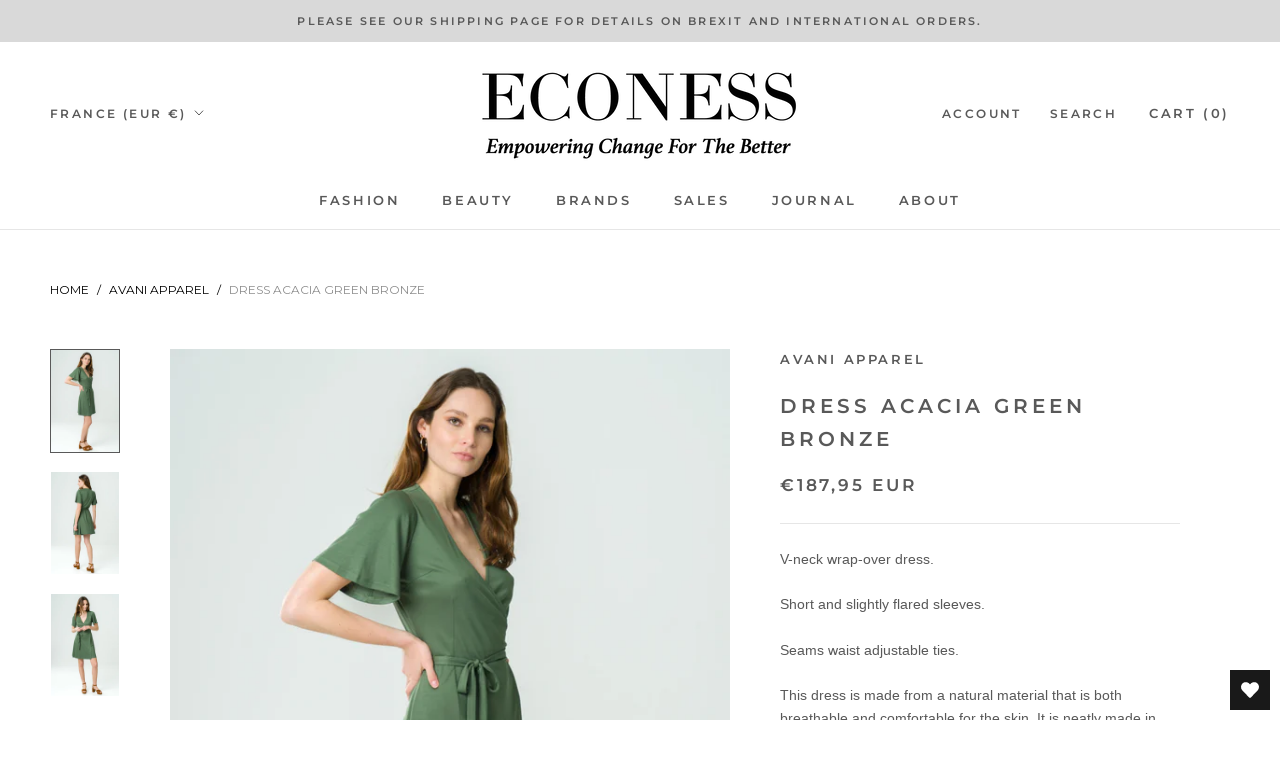

--- FILE ---
content_type: text/html; charset=utf-8
request_url: https://econess.store/en-fr/products/dress-acacia-green-bronze
body_size: 47890
content:
<!doctype html>

<html class="no-js" lang="en">
  <head>
  <!-- Google Tag Manager -->
<script>(function(w,d,s,l,i){w[l]=w[l]||[];w[l].push({'gtm.start':
new Date().getTime(),event:'gtm.js'});var f=d.getElementsByTagName(s)[0],
j=d.createElement(s),dl=l!='dataLayer'?'&l='+l:'';j.async=true;j.src=
'https://www.googletagmanager.com/gtm.js?id='+i+dl;f.parentNode.insertBefore(j,f);
})(window,document,'script','dataLayer','GTM-PC69P4M');</script>
<!-- End Google Tag Manager -->
<!-- Preorder Panda Pixel start-->
<script async src='https://pre.bossapps.co/js/script?shop=econessworld.myshopify.com'></script>
<!-- Preorder Panda Pixel ended-->

	<!-- Added by AVADA SEO Suite -->
	





<meta name="twitter:image" content="http://econess.store/cdn/shop/products/big_DSC3932-1280x1920.jpg?v=1682080507">
    
<script>window.FPConfig = {};window.FPConfig.ignoreKeywords=["/cart","/account"]</script>





	<!-- /Added by AVADA SEO Suite -->
    <meta charset="utf-8"> 
    <meta http-equiv="X-UA-Compatible" content="IE=edge,chrome=1">
    <meta name="viewport" content="width=device-width, initial-scale=1.0, height=device-height, minimum-scale=1.0, maximum-scale=1.0">
    <meta name="theme-color" content="">

    <title>
      Avani Apparel Sustainable Dress Acacia Green Bronze on Econess Store
    </title><meta name="description" content="V-neck wrap-over dress. Short and slightly flared sleeves. Seams waist adjustable ties. This dress is made from a natural material that is both breathable and comfortable for the skin. It is neatly made in France by women with a unique know-how, who share our commitment to sustainability and attention to detail. Color:"><link rel="canonical" href="https://econess.store/en-fr/products/dress-acacia-green-bronze"><link rel="shortcut icon" href="//econess.store/cdn/shop/files/econess_favicon_eco_04_96x.png?v=1652175332" type="image/png"><meta property="og:type" content="product">
  <meta property="og:title" content="Dress Acacia green bronze"><meta property="og:image" content="http://econess.store/cdn/shop/products/big_DSC3932-1280x1920.jpg?v=1682080507">
    <meta property="og:image:secure_url" content="https://econess.store/cdn/shop/products/big_DSC3932-1280x1920.jpg?v=1682080507">
    <meta property="og:image:width" content="1280">
    <meta property="og:image:height" content="1920"><meta property="product:price:amount" content="187,95">
  <meta property="product:price:currency" content="EUR"><meta property="og:description" content="V-neck wrap-over dress. Short and slightly flared sleeves. Seams waist adjustable ties. This dress is made from a natural material that is both breathable and comfortable for the skin. It is neatly made in France by women with a unique know-how, who share our commitment to sustainability and attention to detail. Color:"><meta property="og:url" content="https://econess.store/en-fr/products/dress-acacia-green-bronze">
<meta property="og:site_name" content="Econess Store"><meta name="twitter:card" content="summary"><meta name="twitter:title" content="Dress Acacia green bronze">
  <meta name="twitter:description" content="V-neck wrap-over dress. Short and slightly flared sleeves. Seams waist adjustable ties. This dress is made from a natural material that is both breathable and comfortable for the skin. It is neatly made in France by women with a unique know-how, who share our commitment to sustainability and attention to detail. Color: Green Bronze. Fit: The model is 176 cm and wears a size S. Tips on the cut of our styles to best fit your morphology: It’s the elegant and feminine dress you must have in your wardrobe. Perfect to highlight your femininity. This style is suitable for all body types. It is very well suited to H-shaped morphologies because it allows to create a size. SIZE GUIDE: SIZE BUST WAIST HIPS XS 80-86 64-68 88-92 S 86-92 68-74 92-98 M 92-96 74-80 98-102 L 96-102 80-86 102-108 Measurements in">
  <meta name="twitter:image" content="https://econess.store/cdn/shop/products/big_DSC3932-1280x1920_600x600_crop_center.jpg?v=1682080507">
    <style>
  @font-face {
  font-family: Montserrat;
  font-weight: 600;
  font-style: normal;
  font-display: fallback;
  src: url("//econess.store/cdn/fonts/montserrat/montserrat_n6.1326b3e84230700ef15b3a29fb520639977513e0.woff2") format("woff2"),
       url("//econess.store/cdn/fonts/montserrat/montserrat_n6.652f051080eb14192330daceed8cd53dfdc5ead9.woff") format("woff");
}

  

  
  
  

  :root {
    --heading-font-family : Montserrat, sans-serif;
    --heading-font-weight : 600;
    --heading-font-style  : normal;

    --text-font-family : "system_ui", -apple-system, 'Segoe UI', Roboto, 'Helvetica Neue', 'Noto Sans', 'Liberation Sans', Arial, sans-serif, 'Apple Color Emoji', 'Segoe UI Emoji', 'Segoe UI Symbol', 'Noto Color Emoji';
    --text-font-weight : 400;
    --text-font-style  : normal;

    --base-text-font-size   : 14px;
    --default-text-font-size: 14px;--background          : #ffffff;
    --background-rgb      : 255, 255, 255;
    --light-background    : #ffffff;
    --light-background-rgb: 255, 255, 255;
    --heading-color       : #595959;
    --text-color          : #595959;
    --text-color-rgb      : 89, 89, 89;
    --text-color-light    : #595959;
    --text-color-light-rgb: 89, 89, 89;
    --link-color          : #00239c;
    --link-color-rgb      : 0, 35, 156;
    --border-color        : #e6e6e6;
    --border-color-rgb    : 230, 230, 230;

    --button-background    : #d9d9d9;
    --button-background-rgb: 217, 217, 217;
    --button-text-color    : #595959;

    --header-background       : #ffffff;
    --header-heading-color    : #595959;
    --header-light-text-color : #595959;
    --header-border-color     : #e6e6e6;

    --footer-background    : #ffffff;
    --footer-text-color    : #595959;
    --footer-heading-color : #595959;
    --footer-border-color  : #e6e6e6;

    --navigation-background      : #ffffff;
    --navigation-background-rgb  : 255, 255, 255;
    --navigation-text-color      : #303030;
    --navigation-text-color-light: rgba(48, 48, 48, 0.5);
    --navigation-border-color    : rgba(48, 48, 48, 0.25);

    --newsletter-popup-background     : #ffffff;
    --newsletter-popup-text-color     : #303030;
    --newsletter-popup-text-color-rgb : 48, 48, 48;

    --secondary-elements-background       : #00239c;
    --secondary-elements-background-rgb   : 0, 35, 156;
    --secondary-elements-text-color       : #ffffff;
    --secondary-elements-text-color-light : rgba(255, 255, 255, 0.5);
    --secondary-elements-border-color     : rgba(255, 255, 255, 0.25);

    --product-sale-price-color    : #f94c43;
    --product-sale-price-color-rgb: 249, 76, 67;
    --product-star-rating: #f6a429;

    /* Shopify related variables */
    --payment-terms-background-color: #ffffff;

    /* Products */

    --horizontal-spacing-four-products-per-row: 60px;
        --horizontal-spacing-two-products-per-row : 60px;

    --vertical-spacing-four-products-per-row: 60px;
        --vertical-spacing-two-products-per-row : 75px;

    /* Animation */
    --drawer-transition-timing: cubic-bezier(0.645, 0.045, 0.355, 1);
    --header-base-height: 80px; /* We set a default for browsers that do not support CSS variables */

    /* Cursors */
    --cursor-zoom-in-svg    : url(//econess.store/cdn/shop/t/7/assets/cursor-zoom-in.svg?v=128871749480995449921697699381);
    --cursor-zoom-in-2x-svg : url(//econess.store/cdn/shop/t/7/assets/cursor-zoom-in-2x.svg?v=73251024632800157841697699381);
  }
</style>

<script>
  // IE11 does not have support for CSS variables, so we have to polyfill them
  if (!(((window || {}).CSS || {}).supports && window.CSS.supports('(--a: 0)'))) {
    const script = document.createElement('script');
    script.type = 'text/javascript';
    script.src = 'https://cdn.jsdelivr.net/npm/css-vars-ponyfill@2';
    script.onload = function() {
      cssVars({});
    };

    document.getElementsByTagName('head')[0].appendChild(script);
  }
</script>

    <script>window.performance && window.performance.mark && window.performance.mark('shopify.content_for_header.start');</script><meta name="facebook-domain-verification" content="2e7pmytvjxouuemyr1srrlg42fa0zy">
<meta id="shopify-digital-wallet" name="shopify-digital-wallet" content="/59102068876/digital_wallets/dialog">
<meta name="shopify-checkout-api-token" content="edef9ee482225be4a840adfd6cbbb722">
<meta id="in-context-paypal-metadata" data-shop-id="59102068876" data-venmo-supported="false" data-environment="production" data-locale="en_US" data-paypal-v4="true" data-currency="EUR">
<link rel="alternate" hreflang="x-default" href="https://econess.store/products/dress-acacia-green-bronze">
<link rel="alternate" hreflang="en" href="https://econess.store/products/dress-acacia-green-bronze">
<link rel="alternate" hreflang="en-FR" href="https://econess.store/en-fr/products/dress-acacia-green-bronze">
<link rel="alternate" type="application/json+oembed" href="https://econess.store/en-fr/products/dress-acacia-green-bronze.oembed">
<script async="async" src="/checkouts/internal/preloads.js?locale=en-FR"></script>
<link rel="preconnect" href="https://shop.app" crossorigin="anonymous">
<script async="async" src="https://shop.app/checkouts/internal/preloads.js?locale=en-FR&shop_id=59102068876" crossorigin="anonymous"></script>
<script id="apple-pay-shop-capabilities" type="application/json">{"shopId":59102068876,"countryCode":"GB","currencyCode":"EUR","merchantCapabilities":["supports3DS"],"merchantId":"gid:\/\/shopify\/Shop\/59102068876","merchantName":"Econess Store","requiredBillingContactFields":["postalAddress","email","phone"],"requiredShippingContactFields":["postalAddress","email","phone"],"shippingType":"shipping","supportedNetworks":["visa","maestro","masterCard","amex","discover","elo"],"total":{"type":"pending","label":"Econess Store","amount":"1.00"},"shopifyPaymentsEnabled":true,"supportsSubscriptions":true}</script>
<script id="shopify-features" type="application/json">{"accessToken":"edef9ee482225be4a840adfd6cbbb722","betas":["rich-media-storefront-analytics"],"domain":"econess.store","predictiveSearch":true,"shopId":59102068876,"locale":"en"}</script>
<script>var Shopify = Shopify || {};
Shopify.shop = "econessworld.myshopify.com";
Shopify.locale = "en";
Shopify.currency = {"active":"EUR","rate":"1.1699604"};
Shopify.country = "FR";
Shopify.theme = {"name":"(Review Appwrk) ECONESS x UNIQ","id":131016229004,"schema_name":"Prestige","schema_version":"5.7.0","theme_store_id":855,"role":"main"};
Shopify.theme.handle = "null";
Shopify.theme.style = {"id":null,"handle":null};
Shopify.cdnHost = "econess.store/cdn";
Shopify.routes = Shopify.routes || {};
Shopify.routes.root = "/en-fr/";</script>
<script type="module">!function(o){(o.Shopify=o.Shopify||{}).modules=!0}(window);</script>
<script>!function(o){function n(){var o=[];function n(){o.push(Array.prototype.slice.apply(arguments))}return n.q=o,n}var t=o.Shopify=o.Shopify||{};t.loadFeatures=n(),t.autoloadFeatures=n()}(window);</script>
<script>
  window.ShopifyPay = window.ShopifyPay || {};
  window.ShopifyPay.apiHost = "shop.app\/pay";
  window.ShopifyPay.redirectState = null;
</script>
<script id="shop-js-analytics" type="application/json">{"pageType":"product"}</script>
<script defer="defer" async type="module" src="//econess.store/cdn/shopifycloud/shop-js/modules/v2/client.init-shop-cart-sync_BApSsMSl.en.esm.js"></script>
<script defer="defer" async type="module" src="//econess.store/cdn/shopifycloud/shop-js/modules/v2/chunk.common_CBoos6YZ.esm.js"></script>
<script type="module">
  await import("//econess.store/cdn/shopifycloud/shop-js/modules/v2/client.init-shop-cart-sync_BApSsMSl.en.esm.js");
await import("//econess.store/cdn/shopifycloud/shop-js/modules/v2/chunk.common_CBoos6YZ.esm.js");

  window.Shopify.SignInWithShop?.initShopCartSync?.({"fedCMEnabled":true,"windoidEnabled":true});

</script>
<script>
  window.Shopify = window.Shopify || {};
  if (!window.Shopify.featureAssets) window.Shopify.featureAssets = {};
  window.Shopify.featureAssets['shop-js'] = {"shop-cart-sync":["modules/v2/client.shop-cart-sync_DJczDl9f.en.esm.js","modules/v2/chunk.common_CBoos6YZ.esm.js"],"init-fed-cm":["modules/v2/client.init-fed-cm_BzwGC0Wi.en.esm.js","modules/v2/chunk.common_CBoos6YZ.esm.js"],"init-windoid":["modules/v2/client.init-windoid_BS26ThXS.en.esm.js","modules/v2/chunk.common_CBoos6YZ.esm.js"],"init-shop-email-lookup-coordinator":["modules/v2/client.init-shop-email-lookup-coordinator_DFwWcvrS.en.esm.js","modules/v2/chunk.common_CBoos6YZ.esm.js"],"shop-cash-offers":["modules/v2/client.shop-cash-offers_DthCPNIO.en.esm.js","modules/v2/chunk.common_CBoos6YZ.esm.js","modules/v2/chunk.modal_Bu1hFZFC.esm.js"],"shop-button":["modules/v2/client.shop-button_D_JX508o.en.esm.js","modules/v2/chunk.common_CBoos6YZ.esm.js"],"shop-toast-manager":["modules/v2/client.shop-toast-manager_tEhgP2F9.en.esm.js","modules/v2/chunk.common_CBoos6YZ.esm.js"],"avatar":["modules/v2/client.avatar_BTnouDA3.en.esm.js"],"pay-button":["modules/v2/client.pay-button_BuNmcIr_.en.esm.js","modules/v2/chunk.common_CBoos6YZ.esm.js"],"init-shop-cart-sync":["modules/v2/client.init-shop-cart-sync_BApSsMSl.en.esm.js","modules/v2/chunk.common_CBoos6YZ.esm.js"],"shop-login-button":["modules/v2/client.shop-login-button_DwLgFT0K.en.esm.js","modules/v2/chunk.common_CBoos6YZ.esm.js","modules/v2/chunk.modal_Bu1hFZFC.esm.js"],"init-customer-accounts-sign-up":["modules/v2/client.init-customer-accounts-sign-up_TlVCiykN.en.esm.js","modules/v2/client.shop-login-button_DwLgFT0K.en.esm.js","modules/v2/chunk.common_CBoos6YZ.esm.js","modules/v2/chunk.modal_Bu1hFZFC.esm.js"],"init-shop-for-new-customer-accounts":["modules/v2/client.init-shop-for-new-customer-accounts_DrjXSI53.en.esm.js","modules/v2/client.shop-login-button_DwLgFT0K.en.esm.js","modules/v2/chunk.common_CBoos6YZ.esm.js","modules/v2/chunk.modal_Bu1hFZFC.esm.js"],"init-customer-accounts":["modules/v2/client.init-customer-accounts_C0Oh2ljF.en.esm.js","modules/v2/client.shop-login-button_DwLgFT0K.en.esm.js","modules/v2/chunk.common_CBoos6YZ.esm.js","modules/v2/chunk.modal_Bu1hFZFC.esm.js"],"shop-follow-button":["modules/v2/client.shop-follow-button_C5D3XtBb.en.esm.js","modules/v2/chunk.common_CBoos6YZ.esm.js","modules/v2/chunk.modal_Bu1hFZFC.esm.js"],"checkout-modal":["modules/v2/client.checkout-modal_8TC_1FUY.en.esm.js","modules/v2/chunk.common_CBoos6YZ.esm.js","modules/v2/chunk.modal_Bu1hFZFC.esm.js"],"lead-capture":["modules/v2/client.lead-capture_D-pmUjp9.en.esm.js","modules/v2/chunk.common_CBoos6YZ.esm.js","modules/v2/chunk.modal_Bu1hFZFC.esm.js"],"shop-login":["modules/v2/client.shop-login_BmtnoEUo.en.esm.js","modules/v2/chunk.common_CBoos6YZ.esm.js","modules/v2/chunk.modal_Bu1hFZFC.esm.js"],"payment-terms":["modules/v2/client.payment-terms_BHOWV7U_.en.esm.js","modules/v2/chunk.common_CBoos6YZ.esm.js","modules/v2/chunk.modal_Bu1hFZFC.esm.js"]};
</script>
<script>(function() {
  var isLoaded = false;
  function asyncLoad() {
    if (isLoaded) return;
    isLoaded = true;
    var urls = ["https:\/\/seo.apps.avada.io\/scripttag\/avada-seo-installed.js?shop=econessworld.myshopify.com","https:\/\/cdn1.avada.io\/flying-pages\/module.js?shop=econessworld.myshopify.com"];
    for (var i = 0; i < urls.length; i++) {
      var s = document.createElement('script');
      s.type = 'text/javascript';
      s.async = true;
      s.src = urls[i];
      var x = document.getElementsByTagName('script')[0];
      x.parentNode.insertBefore(s, x);
    }
  };
  if(window.attachEvent) {
    window.attachEvent('onload', asyncLoad);
  } else {
    window.addEventListener('load', asyncLoad, false);
  }
})();</script>
<script id="__st">var __st={"a":59102068876,"offset":0,"reqid":"51e53c75-d2fc-491c-8a21-204ad97300f0-1768933058","pageurl":"econess.store\/en-fr\/products\/dress-acacia-green-bronze","u":"c7d3c3e5cd53","p":"product","rtyp":"product","rid":7301436407948};</script>
<script>window.ShopifyPaypalV4VisibilityTracking = true;</script>
<script id="captcha-bootstrap">!function(){'use strict';const t='contact',e='account',n='new_comment',o=[[t,t],['blogs',n],['comments',n],[t,'customer']],c=[[e,'customer_login'],[e,'guest_login'],[e,'recover_customer_password'],[e,'create_customer']],r=t=>t.map((([t,e])=>`form[action*='/${t}']:not([data-nocaptcha='true']) input[name='form_type'][value='${e}']`)).join(','),a=t=>()=>t?[...document.querySelectorAll(t)].map((t=>t.form)):[];function s(){const t=[...o],e=r(t);return a(e)}const i='password',u='form_key',d=['recaptcha-v3-token','g-recaptcha-response','h-captcha-response',i],f=()=>{try{return window.sessionStorage}catch{return}},m='__shopify_v',_=t=>t.elements[u];function p(t,e,n=!1){try{const o=window.sessionStorage,c=JSON.parse(o.getItem(e)),{data:r}=function(t){const{data:e,action:n}=t;return t[m]||n?{data:e,action:n}:{data:t,action:n}}(c);for(const[e,n]of Object.entries(r))t.elements[e]&&(t.elements[e].value=n);n&&o.removeItem(e)}catch(o){console.error('form repopulation failed',{error:o})}}const l='form_type',E='cptcha';function T(t){t.dataset[E]=!0}const w=window,h=w.document,L='Shopify',v='ce_forms',y='captcha';let A=!1;((t,e)=>{const n=(g='f06e6c50-85a8-45c8-87d0-21a2b65856fe',I='https://cdn.shopify.com/shopifycloud/storefront-forms-hcaptcha/ce_storefront_forms_captcha_hcaptcha.v1.5.2.iife.js',D={infoText:'Protected by hCaptcha',privacyText:'Privacy',termsText:'Terms'},(t,e,n)=>{const o=w[L][v],c=o.bindForm;if(c)return c(t,g,e,D).then(n);var r;o.q.push([[t,g,e,D],n]),r=I,A||(h.body.append(Object.assign(h.createElement('script'),{id:'captcha-provider',async:!0,src:r})),A=!0)});var g,I,D;w[L]=w[L]||{},w[L][v]=w[L][v]||{},w[L][v].q=[],w[L][y]=w[L][y]||{},w[L][y].protect=function(t,e){n(t,void 0,e),T(t)},Object.freeze(w[L][y]),function(t,e,n,w,h,L){const[v,y,A,g]=function(t,e,n){const i=e?o:[],u=t?c:[],d=[...i,...u],f=r(d),m=r(i),_=r(d.filter((([t,e])=>n.includes(e))));return[a(f),a(m),a(_),s()]}(w,h,L),I=t=>{const e=t.target;return e instanceof HTMLFormElement?e:e&&e.form},D=t=>v().includes(t);t.addEventListener('submit',(t=>{const e=I(t);if(!e)return;const n=D(e)&&!e.dataset.hcaptchaBound&&!e.dataset.recaptchaBound,o=_(e),c=g().includes(e)&&(!o||!o.value);(n||c)&&t.preventDefault(),c&&!n&&(function(t){try{if(!f())return;!function(t){const e=f();if(!e)return;const n=_(t);if(!n)return;const o=n.value;o&&e.removeItem(o)}(t);const e=Array.from(Array(32),(()=>Math.random().toString(36)[2])).join('');!function(t,e){_(t)||t.append(Object.assign(document.createElement('input'),{type:'hidden',name:u})),t.elements[u].value=e}(t,e),function(t,e){const n=f();if(!n)return;const o=[...t.querySelectorAll(`input[type='${i}']`)].map((({name:t})=>t)),c=[...d,...o],r={};for(const[a,s]of new FormData(t).entries())c.includes(a)||(r[a]=s);n.setItem(e,JSON.stringify({[m]:1,action:t.action,data:r}))}(t,e)}catch(e){console.error('failed to persist form',e)}}(e),e.submit())}));const S=(t,e)=>{t&&!t.dataset[E]&&(n(t,e.some((e=>e===t))),T(t))};for(const o of['focusin','change'])t.addEventListener(o,(t=>{const e=I(t);D(e)&&S(e,y())}));const B=e.get('form_key'),M=e.get(l),P=B&&M;t.addEventListener('DOMContentLoaded',(()=>{const t=y();if(P)for(const e of t)e.elements[l].value===M&&p(e,B);[...new Set([...A(),...v().filter((t=>'true'===t.dataset.shopifyCaptcha))])].forEach((e=>S(e,t)))}))}(h,new URLSearchParams(w.location.search),n,t,e,['guest_login'])})(!0,!0)}();</script>
<script integrity="sha256-4kQ18oKyAcykRKYeNunJcIwy7WH5gtpwJnB7kiuLZ1E=" data-source-attribution="shopify.loadfeatures" defer="defer" src="//econess.store/cdn/shopifycloud/storefront/assets/storefront/load_feature-a0a9edcb.js" crossorigin="anonymous"></script>
<script crossorigin="anonymous" defer="defer" src="//econess.store/cdn/shopifycloud/storefront/assets/shopify_pay/storefront-65b4c6d7.js?v=20250812"></script>
<script data-source-attribution="shopify.dynamic_checkout.dynamic.init">var Shopify=Shopify||{};Shopify.PaymentButton=Shopify.PaymentButton||{isStorefrontPortableWallets:!0,init:function(){window.Shopify.PaymentButton.init=function(){};var t=document.createElement("script");t.src="https://econess.store/cdn/shopifycloud/portable-wallets/latest/portable-wallets.en.js",t.type="module",document.head.appendChild(t)}};
</script>
<script data-source-attribution="shopify.dynamic_checkout.buyer_consent">
  function portableWalletsHideBuyerConsent(e){var t=document.getElementById("shopify-buyer-consent"),n=document.getElementById("shopify-subscription-policy-button");t&&n&&(t.classList.add("hidden"),t.setAttribute("aria-hidden","true"),n.removeEventListener("click",e))}function portableWalletsShowBuyerConsent(e){var t=document.getElementById("shopify-buyer-consent"),n=document.getElementById("shopify-subscription-policy-button");t&&n&&(t.classList.remove("hidden"),t.removeAttribute("aria-hidden"),n.addEventListener("click",e))}window.Shopify?.PaymentButton&&(window.Shopify.PaymentButton.hideBuyerConsent=portableWalletsHideBuyerConsent,window.Shopify.PaymentButton.showBuyerConsent=portableWalletsShowBuyerConsent);
</script>
<script>
  function portableWalletsCleanup(e){e&&e.src&&console.error("Failed to load portable wallets script "+e.src);var t=document.querySelectorAll("shopify-accelerated-checkout .shopify-payment-button__skeleton, shopify-accelerated-checkout-cart .wallet-cart-button__skeleton"),e=document.getElementById("shopify-buyer-consent");for(let e=0;e<t.length;e++)t[e].remove();e&&e.remove()}function portableWalletsNotLoadedAsModule(e){e instanceof ErrorEvent&&"string"==typeof e.message&&e.message.includes("import.meta")&&"string"==typeof e.filename&&e.filename.includes("portable-wallets")&&(window.removeEventListener("error",portableWalletsNotLoadedAsModule),window.Shopify.PaymentButton.failedToLoad=e,"loading"===document.readyState?document.addEventListener("DOMContentLoaded",window.Shopify.PaymentButton.init):window.Shopify.PaymentButton.init())}window.addEventListener("error",portableWalletsNotLoadedAsModule);
</script>

<script type="module" src="https://econess.store/cdn/shopifycloud/portable-wallets/latest/portable-wallets.en.js" onError="portableWalletsCleanup(this)" crossorigin="anonymous"></script>
<script nomodule>
  document.addEventListener("DOMContentLoaded", portableWalletsCleanup);
</script>

<link id="shopify-accelerated-checkout-styles" rel="stylesheet" media="screen" href="https://econess.store/cdn/shopifycloud/portable-wallets/latest/accelerated-checkout-backwards-compat.css" crossorigin="anonymous">
<style id="shopify-accelerated-checkout-cart">
        #shopify-buyer-consent {
  margin-top: 1em;
  display: inline-block;
  width: 100%;
}

#shopify-buyer-consent.hidden {
  display: none;
}

#shopify-subscription-policy-button {
  background: none;
  border: none;
  padding: 0;
  text-decoration: underline;
  font-size: inherit;
  cursor: pointer;
}

#shopify-subscription-policy-button::before {
  box-shadow: none;
}

      </style>

<script>window.performance && window.performance.mark && window.performance.mark('shopify.content_for_header.end');</script>

    <link rel="stylesheet" href="//econess.store/cdn/shop/t/7/assets/theme.css?v=62441372190441597211697699381">
    <link rel="stylesheet" href="//econess.store/cdn/shop/t/7/assets/custom.css?v=95215903821129916551700543568">
    <script>// This allows to expose several variables to the global scope, to be used in scripts
      window.theme = {
        pageType: "product",
        moneyFormat: "€{{amount_with_comma_separator}}",
        moneyWithCurrencyFormat: "€{{amount_with_comma_separator}} EUR",
        currencyCodeEnabled: true,
        productImageSize: "natural",
        searchMode: "product,article,page",
        showPageTransition: false,
        showElementStaggering: false,
        showImageZooming: false
      };

      window.routes = {
        rootUrl: "\/en-fr",
        rootUrlWithoutSlash: "\/en-fr",
        cartUrl: "\/en-fr\/cart",
        cartAddUrl: "\/en-fr\/cart\/add",
        cartChangeUrl: "\/en-fr\/cart\/change",
        searchUrl: "\/en-fr\/search",
        productRecommendationsUrl: "\/en-fr\/recommendations\/products"
      };

      window.languages = {
        cartAddNote: "Add Order Note",
        cartEditNote: "Edit Order Note",
        productImageLoadingError: "This image could not be loaded. Please try to reload the page.",
        productFormAddToCart: "Add to cart",
        productFormUnavailable: "Unavailable",
        productFormSoldOut: "Sold Out",
        shippingEstimatorOneResult: "1 option available:",
        shippingEstimatorMoreResults: "{{count}} options available:",
        shippingEstimatorNoResults: "No shipping could be found"
      };

      window.lazySizesConfig = {
        loadHidden: false,
        hFac: 0.5,
        expFactor: 2,
        ricTimeout: 150,
        lazyClass: 'Image--lazyLoad',
        loadingClass: 'Image--lazyLoading',
        loadedClass: 'Image--lazyLoaded'
      };

      document.documentElement.className = document.documentElement.className.replace('no-js', 'js');
      document.documentElement.style.setProperty('--window-height', window.innerHeight + 'px');

      // We do a quick detection of some features (we could use Modernizr but for so little...)
      (function() {
        document.documentElement.className += ((window.CSS && window.CSS.supports('(position: sticky) or (position: -webkit-sticky)')) ? ' supports-sticky' : ' no-supports-sticky');
        document.documentElement.className += (window.matchMedia('(-moz-touch-enabled: 1), (hover: none)')).matches ? ' no-supports-hover' : ' supports-hover';
      }());

      
    </script>

    <script src="//econess.store/cdn/shop/t/7/assets/lazysizes.min.js?v=174358363404432586981697699381" async></script><script src="//econess.store/cdn/shop/t/7/assets/libs.min.js?v=26178543184394469741697699381" defer></script>
    <script src="//econess.store/cdn/shop/t/7/assets/theme.js?v=116291210821653663351697699381" defer></script>
    <script src="//econess.store/cdn/shop/t/7/assets/custom.js?v=183944157590872491501697699381" defer></script>

    <script>
      (function () {
        window.onpageshow = function() {
          if (window.theme.showPageTransition) {
            var pageTransition = document.querySelector('.PageTransition');

            if (pageTransition) {
              pageTransition.style.visibility = 'visible';
              pageTransition.style.opacity = '0';
            }
          }

          // When the page is loaded from the cache, we have to reload the cart content
          document.documentElement.dispatchEvent(new CustomEvent('cart:refresh', {
            bubbles: true
          }));
        };
      })();
    </script>

    
  <script type="application/ld+json">
  {
    "@context": "http://schema.org",
    "@type": "Product",
    "offers": [{
          "@type": "Offer",
          "name": "XS \/ Bronze",
          "availability":"https://schema.org/InStock",
          "price": 187.95,
          "priceCurrency": "EUR",
          "priceValidUntil": "2026-01-30","url": "/en-fr/products/dress-acacia-green-bronze?variant=41524593852556"
        },
{
          "@type": "Offer",
          "name": "S \/ Bronze",
          "availability":"https://schema.org/InStock",
          "price": 187.95,
          "priceCurrency": "EUR",
          "priceValidUntil": "2026-01-30","url": "/en-fr/products/dress-acacia-green-bronze?variant=41524593885324"
        },
{
          "@type": "Offer",
          "name": "M \/ Bronze",
          "availability":"https://schema.org/InStock",
          "price": 187.95,
          "priceCurrency": "EUR",
          "priceValidUntil": "2026-01-30","url": "/en-fr/products/dress-acacia-green-bronze?variant=41524593918092"
        },
{
          "@type": "Offer",
          "name": "L \/ Bronze",
          "availability":"https://schema.org/InStock",
          "price": 187.95,
          "priceCurrency": "EUR",
          "priceValidUntil": "2026-01-30","url": "/en-fr/products/dress-acacia-green-bronze?variant=41524593950860"
        }
],
    "brand": {
      "name": "Avani Apparel"
    },
    "name": "Dress Acacia green bronze",
    "description": "\nV-neck wrap-over dress.\nShort and slightly flared sleeves.\nSeams waist adjustable ties.\nThis dress is made from a natural material that is both breathable and comfortable for the skin. It is neatly made in France by women with a unique know-how, who share our commitment to sustainability and attention to detail.\nColor: Green Bronze.\nFit: The model is 176 cm and wears a size S.\nTips on the cut of our styles to best fit your morphology:\n\nIt’s the elegant and feminine dress you must have in your wardrobe. Perfect to highlight your femininity.\nThis style is suitable for all body types. It is very well suited to H-shaped morphologies because it allows to create a size.\n\nSIZE GUIDE:\n\n\n\n\n\n\n\n\n\n\n\n\nSIZE\nBUST\nWAIST\nHIPS\n\n\n\n\nXS\n80-86\n64-68\n88-92\n\n\nS\n86-92\n68-74\n92-98\n\n\nM\n92-96\n74-80\n98-102\n\n\nL\n96-102\n80-86\n102-108\n\n\n\n\n\n\n\n\n\n\nMeasurements in cm\n\n\nCARE:\n\nMachine wash on gentle cycle at 30°C with low spin speed program (=drum 800 to 1000)\nPut the cloth in a laundry net for machine wash\nDo not put in the dryer\nSteam iron at medium temperature\n\n\n\n\n\n\nCOMPOSITION: \n100% Tencel™ OEKO-TEX® 100 certified.\nMade in Marcollin (FR).",
    "category": "Dress",
    "url": "/en-fr/products/dress-acacia-green-bronze",
    "sku": null,
    "image": {
      "@type": "ImageObject",
      "url": "https://econess.store/cdn/shop/products/big_DSC3932-1280x1920_1024x.jpg?v=1682080507",
      "image": "https://econess.store/cdn/shop/products/big_DSC3932-1280x1920_1024x.jpg?v=1682080507",
      "name": "Dress Acacia green bronze",
      "width": "1024",
      "height": "1024"
    }
  }
  </script>



  <script type="application/ld+json">
  {
    "@context": "http://schema.org",
    "@type": "BreadcrumbList",
  "itemListElement": [{
      "@type": "ListItem",
      "position": 1,
      "name": "Home",
      "item": "https://econess.store"
    },{
          "@type": "ListItem",
          "position": 2,
          "name": "Dress Acacia green bronze",
          "item": "https://econess.store/en-fr/products/dress-acacia-green-bronze"
        }]
  }
  </script>

<!-- Google tag (gtag.js) -->
<script async src="https://www.googletagmanager.com/gtag/js?id=G-7JMEVF4JZ8"></script>
<script>
  window.dataLayer = window.dataLayer || [];
  function gtag(){dataLayer.push(arguments);}
  gtag('js', new Date());

  gtag('config', 'G-7JMEVF4JZ8');
</script>
 <script src="https://ajax.googleapis.com/ajax/libs/jquery/3.6.4/jquery.min.js"></script>
    <script src="https://cdnjs.cloudflare.com/ajax/libs/OwlCarousel2/2.3.4/owl.carousel.min.js" integrity="sha512-bPs7Ae6pVvhOSiIcyUClR7/q2OAsRiovw4vAkX+zJbw3ShAeeqezq50RIIcIURq7Oa20rW2n2q+fyXBNcU9lrw==" crossorigin="anonymous" referrerpolicy="no-referrer"></script>
 <link rel="stylesheet" href="https://cdnjs.cloudflare.com/ajax/libs/OwlCarousel2/2.3.4/assets/owl.carousel.css" integrity="sha512-UTNP5BXLIptsaj5WdKFrkFov94lDx+eBvbKyoe1YAfjeRPC+gT5kyZ10kOHCfNZqEui1sxmqvodNUx3KbuYI/A==" crossorigin="anonymous" referrerpolicy="no-referrer" />
  <!-- BEGIN app block: shopify://apps/wishlist-hero/blocks/app-embed/a9a5079b-59e8-47cb-b659-ecf1c60b9b72 -->


  <script type="application/json" id="WH-ProductJson-product-template">
    {"id":7301436407948,"title":"Dress Acacia green bronze","handle":"dress-acacia-green-bronze","description":"\u003cmeta charset=\"utf-8\"\u003e\n\u003cp data-mce-fragment=\"1\"\u003eV-neck wrap-over dress.\u003c\/p\u003e\n\u003cp data-mce-fragment=\"1\"\u003eShort and slightly flared sleeves.\u003c\/p\u003e\n\u003cp data-mce-fragment=\"1\"\u003eSeams waist adjustable ties.\u003c\/p\u003e\n\u003cp\u003e\u003cmeta charset=\"utf-8\"\u003eThis dress is made from a natural material that is both breathable and comfortable for the skin. It is neatly made in France by women with a unique know-how, who share our commitment to sustainability and attention to detail.\u003cbr data-mce-fragment=\"1\"\u003e\u003c\/p\u003e\n\u003cp data-mce-fragment=\"1\"\u003e\u003cspan data-mce-fragment=\"1\"\u003eColor: Green Bronze.\u003c\/span\u003e\u003c\/p\u003e\n\u003cp data-mce-fragment=\"1\"\u003e\u003cspan data-mce-fragment=\"1\"\u003eFit: The model is 176 cm and wears a size S.\u003c\/span\u003e\u003c\/p\u003e\n\u003cp\u003e\u003cstrong\u003eTips on the cut of our styles to best fit your morphology:\u003c\/strong\u003e\u003c\/p\u003e\n\u003cul\u003e\n\u003cli\u003eIt’s the elegant and feminine dress you must have in your wardrobe. Perfect to highlight your femininity.\u003c\/li\u003e\n\u003cli\u003eThis style is suitable for all body types. It is \u003cspan data-ogsb=\"\" data-ogsc=\"\" data-ogab=\"\" data-ogac=\"\" data-markjs=\"true\" class=\"markz5sen6jwo\"\u003ev\u003c\/span\u003eery well suited to H-shaped morphologies because it allows to create a size.\u003c\/li\u003e\n\u003c\/ul\u003e\n\u003ch5 data-mce-fragment=\"1\"\u003e\u003cspan style=\"color: #b3b3b3;\" data-mce-fragment=\"1\" data-mce-style=\"color: #b3b3b3;\"\u003eSIZE GUIDE:\u003c\/span\u003e\u003c\/h5\u003e\n\u003cdiv id=\"content_tab_tailles_tab\" class=\"tab-content tab-tailles_tab\" data-mce-fragment=\"1\"\u003e\n\u003cdiv class=\"tab-content-inner\" data-mce-fragment=\"1\"\u003e\n\u003cdiv class=\"TableWrapper\" data-mce-fragment=\"1\"\u003e\n\u003cdiv class=\"TableWrapper\" data-mce-fragment=\"1\"\u003e\n\u003cdiv class=\"TableWrapper\" data-mce-fragment=\"1\"\u003e\n\u003cdiv class=\"TableWrapper\" data-mce-fragment=\"1\"\u003e\n\u003cdiv class=\"TableWrapper\" data-mce-fragment=\"1\"\u003e\n\u003cdiv class=\"TableWrapper\" data-mce-fragment=\"1\"\u003e\n\u003cdiv class=\"TableWrapper\" data-mce-fragment=\"1\"\u003e\n\u003ctable class=\"taglie\" data-mce-fragment=\"1\"\u003e\n\u003cthead data-mce-fragment=\"1\"\u003e\n\u003ctr data-mce-fragment=\"1\"\u003e\n\u003cth data-mce-fragment=\"1\"\u003eSIZE\u003c\/th\u003e\n\u003cth data-mce-fragment=\"1\"\u003eBUST\u003c\/th\u003e\n\u003cth data-mce-fragment=\"1\"\u003eWAIST\u003c\/th\u003e\n\u003cth data-mce-fragment=\"1\"\u003eHIPS\u003c\/th\u003e\n\u003c\/tr\u003e\n\u003c\/thead\u003e\n\u003ctbody data-mce-fragment=\"1\"\u003e\n\u003ctr data-mce-fragment=\"1\"\u003e\n\u003ctd data-mce-fragment=\"1\"\u003eXS\u003c\/td\u003e\n\u003ctd data-mce-fragment=\"1\"\u003e80-86\u003c\/td\u003e\n\u003ctd data-mce-fragment=\"1\"\u003e64-68\u003c\/td\u003e\n\u003ctd data-mce-fragment=\"1\"\u003e88-92\u003c\/td\u003e\n\u003c\/tr\u003e\n\u003ctr data-mce-fragment=\"1\"\u003e\n\u003ctd data-mce-fragment=\"1\"\u003eS\u003c\/td\u003e\n\u003ctd data-mce-fragment=\"1\"\u003e86-92\u003c\/td\u003e\n\u003ctd data-mce-fragment=\"1\"\u003e68-74\u003c\/td\u003e\n\u003ctd data-mce-fragment=\"1\"\u003e92-98\u003c\/td\u003e\n\u003c\/tr\u003e\n\u003ctr data-mce-fragment=\"1\"\u003e\n\u003ctd data-mce-fragment=\"1\"\u003eM\u003c\/td\u003e\n\u003ctd data-mce-fragment=\"1\"\u003e92-96\u003c\/td\u003e\n\u003ctd data-mce-fragment=\"1\"\u003e74-80\u003c\/td\u003e\n\u003ctd data-mce-fragment=\"1\"\u003e98-102\u003c\/td\u003e\n\u003c\/tr\u003e\n\u003ctr data-mce-fragment=\"1\"\u003e\n\u003ctd data-mce-fragment=\"1\"\u003eL\u003c\/td\u003e\n\u003ctd data-mce-fragment=\"1\"\u003e96-102\u003c\/td\u003e\n\u003ctd data-mce-fragment=\"1\"\u003e80-86\u003c\/td\u003e\n\u003ctd data-mce-fragment=\"1\"\u003e102-108\u003c\/td\u003e\n\u003c\/tr\u003e\n\u003c\/tbody\u003e\n\u003c\/table\u003e\n\u003c\/div\u003e\n\u003c\/div\u003e\n\u003c\/div\u003e\n\u003c\/div\u003e\n\u003c\/div\u003e\n\u003c\/div\u003e\n\u003c\/div\u003e\n\u003cspan data-mce-fragment=\"1\"\u003eMeasurements in cm\u003c\/span\u003e\n\u003cdiv id=\"content_tab_tailles_tab\" class=\"tab-content tab-tailles_tab\" data-mce-fragment=\"1\"\u003e\n\u003cdiv class=\"tab-content-inner\" data-mce-fragment=\"1\"\u003e\n\u003ch5 data-mce-fragment=\"1\"\u003e\u003cspan style=\"color: #b3b3b3;\" data-mce-fragment=\"1\" data-mce-style=\"color: #b3b3b3;\"\u003eCARE:\u003c\/span\u003e\u003c\/h5\u003e\n\u003cul data-mce-fragment=\"1\"\u003e\n\u003cli\u003eMachine wash on gentle cycle at 30°C with low spin speed program (=drum 800 to 1000)\u003c\/li\u003e\n\u003cli\u003ePut the cloth in a laundry net for machine wash\u003c\/li\u003e\n\u003cli\u003eDo not put in the dryer\u003c\/li\u003e\n\u003cli\u003eSteam iron at medium temperature\u003c\/li\u003e\n\u003c\/ul\u003e\n\u003cul data-mce-fragment=\"1\"\u003e\u003c\/ul\u003e\n\u003c\/div\u003e\n\u003c\/div\u003e\n\u003c\/div\u003e\n\u003c\/div\u003e\n\u003ch5 data-mce-fragment=\"1\"\u003e\u003cspan style=\"color: #b3b3b3;\" data-mce-fragment=\"1\" data-mce-style=\"color: #b3b3b3;\"\u003e\u003cstrong data-mce-fragment=\"1\"\u003eCOMPOSITION:\u003c\/strong\u003e \u003c\/span\u003e\u003c\/h5\u003e\n\u003cp data-mce-fragment=\"1\"\u003e\u003cmeta charset=\"utf-8\"\u003e\u003cspan data-mce-fragment=\"1\"\u003e100% Tencel™ OEKO-TEX® 100 certified.\u003c\/span\u003e\u003c\/p\u003e\n\u003cp data-mce-fragment=\"1\"\u003e\u003cspan data-mce-fragment=\"1\"\u003eMade in Marcollin (FR).\u003c\/span\u003e\u003c\/p\u003e","published_at":"2023-05-16T06:45:46+01:00","created_at":"2023-04-21T13:34:18+01:00","vendor":"Avani Apparel","type":"Dress","tags":["dress","Eco fashion","eco-friendly","eco-friendly fashion","eco-friendly product","sustainable dress","sustainable fashion","sustainable product"],"price":18795,"price_min":18795,"price_max":18795,"available":true,"price_varies":false,"compare_at_price":null,"compare_at_price_min":0,"compare_at_price_max":0,"compare_at_price_varies":false,"variants":[{"id":41524593852556,"title":"XS \/ Bronze","option1":"XS","option2":"Bronze","option3":null,"sku":null,"requires_shipping":true,"taxable":true,"featured_image":{"id":31715363422348,"product_id":7301436407948,"position":1,"created_at":"2023-04-21T13:35:06+01:00","updated_at":"2023-04-21T13:35:07+01:00","alt":"Dress Acacia green bronze","width":1280,"height":1920,"src":"\/\/econess.store\/cdn\/shop\/products\/big_DSC3932-1280x1920.jpg?v=1682080507","variant_ids":[41524593852556,41524593885324,41524593918092,41524593950860]},"available":true,"name":"Dress Acacia green bronze - XS \/ Bronze","public_title":"XS \/ Bronze","options":["XS","Bronze"],"price":18795,"weight":0,"compare_at_price":null,"inventory_management":"shopify","barcode":null,"featured_media":{"alt":"Dress Acacia green bronze","id":24073956589708,"position":1,"preview_image":{"aspect_ratio":0.667,"height":1920,"width":1280,"src":"\/\/econess.store\/cdn\/shop\/products\/big_DSC3932-1280x1920.jpg?v=1682080507"}},"requires_selling_plan":false,"selling_plan_allocations":[]},{"id":41524593885324,"title":"S \/ Bronze","option1":"S","option2":"Bronze","option3":null,"sku":null,"requires_shipping":true,"taxable":true,"featured_image":{"id":31715363422348,"product_id":7301436407948,"position":1,"created_at":"2023-04-21T13:35:06+01:00","updated_at":"2023-04-21T13:35:07+01:00","alt":"Dress Acacia green bronze","width":1280,"height":1920,"src":"\/\/econess.store\/cdn\/shop\/products\/big_DSC3932-1280x1920.jpg?v=1682080507","variant_ids":[41524593852556,41524593885324,41524593918092,41524593950860]},"available":true,"name":"Dress Acacia green bronze - S \/ Bronze","public_title":"S \/ Bronze","options":["S","Bronze"],"price":18795,"weight":0,"compare_at_price":null,"inventory_management":"shopify","barcode":null,"featured_media":{"alt":"Dress Acacia green bronze","id":24073956589708,"position":1,"preview_image":{"aspect_ratio":0.667,"height":1920,"width":1280,"src":"\/\/econess.store\/cdn\/shop\/products\/big_DSC3932-1280x1920.jpg?v=1682080507"}},"requires_selling_plan":false,"selling_plan_allocations":[]},{"id":41524593918092,"title":"M \/ Bronze","option1":"M","option2":"Bronze","option3":null,"sku":null,"requires_shipping":true,"taxable":true,"featured_image":{"id":31715363422348,"product_id":7301436407948,"position":1,"created_at":"2023-04-21T13:35:06+01:00","updated_at":"2023-04-21T13:35:07+01:00","alt":"Dress Acacia green bronze","width":1280,"height":1920,"src":"\/\/econess.store\/cdn\/shop\/products\/big_DSC3932-1280x1920.jpg?v=1682080507","variant_ids":[41524593852556,41524593885324,41524593918092,41524593950860]},"available":true,"name":"Dress Acacia green bronze - M \/ Bronze","public_title":"M \/ Bronze","options":["M","Bronze"],"price":18795,"weight":0,"compare_at_price":null,"inventory_management":"shopify","barcode":null,"featured_media":{"alt":"Dress Acacia green bronze","id":24073956589708,"position":1,"preview_image":{"aspect_ratio":0.667,"height":1920,"width":1280,"src":"\/\/econess.store\/cdn\/shop\/products\/big_DSC3932-1280x1920.jpg?v=1682080507"}},"requires_selling_plan":false,"selling_plan_allocations":[]},{"id":41524593950860,"title":"L \/ Bronze","option1":"L","option2":"Bronze","option3":null,"sku":null,"requires_shipping":true,"taxable":true,"featured_image":{"id":31715363422348,"product_id":7301436407948,"position":1,"created_at":"2023-04-21T13:35:06+01:00","updated_at":"2023-04-21T13:35:07+01:00","alt":"Dress Acacia green bronze","width":1280,"height":1920,"src":"\/\/econess.store\/cdn\/shop\/products\/big_DSC3932-1280x1920.jpg?v=1682080507","variant_ids":[41524593852556,41524593885324,41524593918092,41524593950860]},"available":true,"name":"Dress Acacia green bronze - L \/ Bronze","public_title":"L \/ Bronze","options":["L","Bronze"],"price":18795,"weight":0,"compare_at_price":null,"inventory_management":"shopify","barcode":null,"featured_media":{"alt":"Dress Acacia green bronze","id":24073956589708,"position":1,"preview_image":{"aspect_ratio":0.667,"height":1920,"width":1280,"src":"\/\/econess.store\/cdn\/shop\/products\/big_DSC3932-1280x1920.jpg?v=1682080507"}},"requires_selling_plan":false,"selling_plan_allocations":[]}],"images":["\/\/econess.store\/cdn\/shop\/products\/big_DSC3932-1280x1920.jpg?v=1682080507","\/\/econess.store\/cdn\/shop\/products\/big_DSC3939-1280x1920.jpg?v=1682080508","\/\/econess.store\/cdn\/shop\/products\/big_DSC3947-1280x1920.jpg?v=1682080508"],"featured_image":"\/\/econess.store\/cdn\/shop\/products\/big_DSC3932-1280x1920.jpg?v=1682080507","options":["Size","Color"],"media":[{"alt":"Dress Acacia green bronze","id":24073956589708,"position":1,"preview_image":{"aspect_ratio":0.667,"height":1920,"width":1280,"src":"\/\/econess.store\/cdn\/shop\/products\/big_DSC3932-1280x1920.jpg?v=1682080507"},"aspect_ratio":0.667,"height":1920,"media_type":"image","src":"\/\/econess.store\/cdn\/shop\/products\/big_DSC3932-1280x1920.jpg?v=1682080507","width":1280},{"alt":"Dress Acacia green bronze","id":24073956622476,"position":2,"preview_image":{"aspect_ratio":0.667,"height":1920,"width":1280,"src":"\/\/econess.store\/cdn\/shop\/products\/big_DSC3939-1280x1920.jpg?v=1682080508"},"aspect_ratio":0.667,"height":1920,"media_type":"image","src":"\/\/econess.store\/cdn\/shop\/products\/big_DSC3939-1280x1920.jpg?v=1682080508","width":1280},{"alt":"Dress Acacia green bronze","id":24073956655244,"position":3,"preview_image":{"aspect_ratio":0.667,"height":1920,"width":1280,"src":"\/\/econess.store\/cdn\/shop\/products\/big_DSC3947-1280x1920.jpg?v=1682080508"},"aspect_ratio":0.667,"height":1920,"media_type":"image","src":"\/\/econess.store\/cdn\/shop\/products\/big_DSC3947-1280x1920.jpg?v=1682080508","width":1280}],"requires_selling_plan":false,"selling_plan_groups":[],"content":"\u003cmeta charset=\"utf-8\"\u003e\n\u003cp data-mce-fragment=\"1\"\u003eV-neck wrap-over dress.\u003c\/p\u003e\n\u003cp data-mce-fragment=\"1\"\u003eShort and slightly flared sleeves.\u003c\/p\u003e\n\u003cp data-mce-fragment=\"1\"\u003eSeams waist adjustable ties.\u003c\/p\u003e\n\u003cp\u003e\u003cmeta charset=\"utf-8\"\u003eThis dress is made from a natural material that is both breathable and comfortable for the skin. It is neatly made in France by women with a unique know-how, who share our commitment to sustainability and attention to detail.\u003cbr data-mce-fragment=\"1\"\u003e\u003c\/p\u003e\n\u003cp data-mce-fragment=\"1\"\u003e\u003cspan data-mce-fragment=\"1\"\u003eColor: Green Bronze.\u003c\/span\u003e\u003c\/p\u003e\n\u003cp data-mce-fragment=\"1\"\u003e\u003cspan data-mce-fragment=\"1\"\u003eFit: The model is 176 cm and wears a size S.\u003c\/span\u003e\u003c\/p\u003e\n\u003cp\u003e\u003cstrong\u003eTips on the cut of our styles to best fit your morphology:\u003c\/strong\u003e\u003c\/p\u003e\n\u003cul\u003e\n\u003cli\u003eIt’s the elegant and feminine dress you must have in your wardrobe. Perfect to highlight your femininity.\u003c\/li\u003e\n\u003cli\u003eThis style is suitable for all body types. It is \u003cspan data-ogsb=\"\" data-ogsc=\"\" data-ogab=\"\" data-ogac=\"\" data-markjs=\"true\" class=\"markz5sen6jwo\"\u003ev\u003c\/span\u003eery well suited to H-shaped morphologies because it allows to create a size.\u003c\/li\u003e\n\u003c\/ul\u003e\n\u003ch5 data-mce-fragment=\"1\"\u003e\u003cspan style=\"color: #b3b3b3;\" data-mce-fragment=\"1\" data-mce-style=\"color: #b3b3b3;\"\u003eSIZE GUIDE:\u003c\/span\u003e\u003c\/h5\u003e\n\u003cdiv id=\"content_tab_tailles_tab\" class=\"tab-content tab-tailles_tab\" data-mce-fragment=\"1\"\u003e\n\u003cdiv class=\"tab-content-inner\" data-mce-fragment=\"1\"\u003e\n\u003cdiv class=\"TableWrapper\" data-mce-fragment=\"1\"\u003e\n\u003cdiv class=\"TableWrapper\" data-mce-fragment=\"1\"\u003e\n\u003cdiv class=\"TableWrapper\" data-mce-fragment=\"1\"\u003e\n\u003cdiv class=\"TableWrapper\" data-mce-fragment=\"1\"\u003e\n\u003cdiv class=\"TableWrapper\" data-mce-fragment=\"1\"\u003e\n\u003cdiv class=\"TableWrapper\" data-mce-fragment=\"1\"\u003e\n\u003cdiv class=\"TableWrapper\" data-mce-fragment=\"1\"\u003e\n\u003ctable class=\"taglie\" data-mce-fragment=\"1\"\u003e\n\u003cthead data-mce-fragment=\"1\"\u003e\n\u003ctr data-mce-fragment=\"1\"\u003e\n\u003cth data-mce-fragment=\"1\"\u003eSIZE\u003c\/th\u003e\n\u003cth data-mce-fragment=\"1\"\u003eBUST\u003c\/th\u003e\n\u003cth data-mce-fragment=\"1\"\u003eWAIST\u003c\/th\u003e\n\u003cth data-mce-fragment=\"1\"\u003eHIPS\u003c\/th\u003e\n\u003c\/tr\u003e\n\u003c\/thead\u003e\n\u003ctbody data-mce-fragment=\"1\"\u003e\n\u003ctr data-mce-fragment=\"1\"\u003e\n\u003ctd data-mce-fragment=\"1\"\u003eXS\u003c\/td\u003e\n\u003ctd data-mce-fragment=\"1\"\u003e80-86\u003c\/td\u003e\n\u003ctd data-mce-fragment=\"1\"\u003e64-68\u003c\/td\u003e\n\u003ctd data-mce-fragment=\"1\"\u003e88-92\u003c\/td\u003e\n\u003c\/tr\u003e\n\u003ctr data-mce-fragment=\"1\"\u003e\n\u003ctd data-mce-fragment=\"1\"\u003eS\u003c\/td\u003e\n\u003ctd data-mce-fragment=\"1\"\u003e86-92\u003c\/td\u003e\n\u003ctd data-mce-fragment=\"1\"\u003e68-74\u003c\/td\u003e\n\u003ctd data-mce-fragment=\"1\"\u003e92-98\u003c\/td\u003e\n\u003c\/tr\u003e\n\u003ctr data-mce-fragment=\"1\"\u003e\n\u003ctd data-mce-fragment=\"1\"\u003eM\u003c\/td\u003e\n\u003ctd data-mce-fragment=\"1\"\u003e92-96\u003c\/td\u003e\n\u003ctd data-mce-fragment=\"1\"\u003e74-80\u003c\/td\u003e\n\u003ctd data-mce-fragment=\"1\"\u003e98-102\u003c\/td\u003e\n\u003c\/tr\u003e\n\u003ctr data-mce-fragment=\"1\"\u003e\n\u003ctd data-mce-fragment=\"1\"\u003eL\u003c\/td\u003e\n\u003ctd data-mce-fragment=\"1\"\u003e96-102\u003c\/td\u003e\n\u003ctd data-mce-fragment=\"1\"\u003e80-86\u003c\/td\u003e\n\u003ctd data-mce-fragment=\"1\"\u003e102-108\u003c\/td\u003e\n\u003c\/tr\u003e\n\u003c\/tbody\u003e\n\u003c\/table\u003e\n\u003c\/div\u003e\n\u003c\/div\u003e\n\u003c\/div\u003e\n\u003c\/div\u003e\n\u003c\/div\u003e\n\u003c\/div\u003e\n\u003c\/div\u003e\n\u003cspan data-mce-fragment=\"1\"\u003eMeasurements in cm\u003c\/span\u003e\n\u003cdiv id=\"content_tab_tailles_tab\" class=\"tab-content tab-tailles_tab\" data-mce-fragment=\"1\"\u003e\n\u003cdiv class=\"tab-content-inner\" data-mce-fragment=\"1\"\u003e\n\u003ch5 data-mce-fragment=\"1\"\u003e\u003cspan style=\"color: #b3b3b3;\" data-mce-fragment=\"1\" data-mce-style=\"color: #b3b3b3;\"\u003eCARE:\u003c\/span\u003e\u003c\/h5\u003e\n\u003cul data-mce-fragment=\"1\"\u003e\n\u003cli\u003eMachine wash on gentle cycle at 30°C with low spin speed program (=drum 800 to 1000)\u003c\/li\u003e\n\u003cli\u003ePut the cloth in a laundry net for machine wash\u003c\/li\u003e\n\u003cli\u003eDo not put in the dryer\u003c\/li\u003e\n\u003cli\u003eSteam iron at medium temperature\u003c\/li\u003e\n\u003c\/ul\u003e\n\u003cul data-mce-fragment=\"1\"\u003e\u003c\/ul\u003e\n\u003c\/div\u003e\n\u003c\/div\u003e\n\u003c\/div\u003e\n\u003c\/div\u003e\n\u003ch5 data-mce-fragment=\"1\"\u003e\u003cspan style=\"color: #b3b3b3;\" data-mce-fragment=\"1\" data-mce-style=\"color: #b3b3b3;\"\u003e\u003cstrong data-mce-fragment=\"1\"\u003eCOMPOSITION:\u003c\/strong\u003e \u003c\/span\u003e\u003c\/h5\u003e\n\u003cp data-mce-fragment=\"1\"\u003e\u003cmeta charset=\"utf-8\"\u003e\u003cspan data-mce-fragment=\"1\"\u003e100% Tencel™ OEKO-TEX® 100 certified.\u003c\/span\u003e\u003c\/p\u003e\n\u003cp data-mce-fragment=\"1\"\u003e\u003cspan data-mce-fragment=\"1\"\u003eMade in Marcollin (FR).\u003c\/span\u003e\u003c\/p\u003e"}
  </script>

<script type="text/javascript">
  
    window.wishlisthero_buttonProdPageClasses = [];
  
  
    window.wishlisthero_cartDotClasses = [];
  
</script>
<!-- BEGIN app snippet: extraStyles -->

<style>
  .wishlisthero-floating {
    position: absolute;
    top: 5px;
    z-index: 21;
    border-radius: 100%;
    width: fit-content;
    right: 5px;
    left: auto;
    &.wlh-left-btn {
      left: 5px !important;
      right: auto !important;
    }
    &.wlh-right-btn {
      right: 5px !important;
      left: auto !important;
    }
    
  }
  @media(min-width:1300px) {
    .product-item__link.product-item__image--margins .wishlisthero-floating, {
      
        left: 50% !important;
        margin-left: -295px;
      
    }
  }
  .MuiTypography-h1,.MuiTypography-h2,.MuiTypography-h3,.MuiTypography-h4,.MuiTypography-h5,.MuiTypography-h6,.MuiButton-root,.MuiCardHeader-title a {
    font-family: ,  !important;
  }
</style>






<!-- END app snippet -->
<!-- BEGIN app snippet: renderAssets -->

  <link rel="preload" href="https://cdn.shopify.com/extensions/019badc7-12fe-783e-9dfe-907190f91114/wishlist-hero-81/assets/default.css" as="style" onload="this.onload=null;this.rel='stylesheet'">
  <noscript><link href="//cdn.shopify.com/extensions/019badc7-12fe-783e-9dfe-907190f91114/wishlist-hero-81/assets/default.css" rel="stylesheet" type="text/css" media="all" /></noscript>
  <script defer src="https://cdn.shopify.com/extensions/019badc7-12fe-783e-9dfe-907190f91114/wishlist-hero-81/assets/default.js"></script>
<!-- END app snippet -->


<script type="text/javascript">
  try{
  
    var scr_bdl_path = "https://cdn.shopify.com/extensions/019badc7-12fe-783e-9dfe-907190f91114/wishlist-hero-81/assets/bundle2.js";
    window._wh_asset_path = scr_bdl_path.substring(0,scr_bdl_path.lastIndexOf("/")) + "/";
  

  }catch(e){ console.log(e)}
  try{

  
    window.WishListHero_setting = {"ButtonColor":"rgba(25, 25, 25, 1)","IconColor":"rgba(255, 255, 255, 1)","IconType":"Heart","ThrdParty_Trans_active":false,"ButtonTextBeforeAdding":"Add to wishlist","ButtonTextAfterAdding":"ADDED TO WISHLIST","AnimationAfterAddition":"None","ButtonTextAddToCart":"ADD TO CART","ButtonTextOutOfStock":"OUT OF STOCK","ButtonTextAddAllToCart":"ADD ALL TO CART","ButtonTextRemoveAllToCart":"REMOVE ALL FROM WISHLIST","AddedProductNotificationText":"Product added to wishlist successfully","AddedProductToCartNotificationText":"Product added to cart successfully","ViewCartLinkText":"View Cart","SharePopup_TitleText":"Share My wishlist","SharePopup_shareBtnText":"Share wishlist","SharePopup_shareHederText":"Share on Social Networks","SharePopup_shareCopyText":"Or copy Wishlist link to share","SharePopup_shareCancelBtnText":"cancel","SharePopup_shareCopyBtnText":"copy","SharePopup_shareCopiedText":"Copied","SendEMailPopup_BtnText":"send email","SendEMailPopup_FromText":"Your Name","SendEMailPopup_ToText":"To email","SendEMailPopup_BodyText":"Note","SendEMailPopup_SendBtnText":"send","SendEMailPopup_SendNotificationText":"email sent successfully","SendEMailPopup_TitleText":"Send My Wislist via Email","AddProductMessageText":"Are you sure you want to add all items to cart ?","RemoveProductMessageText":"Are you sure you want to remove this item from your wishlist ?","RemoveAllProductMessageText":"Are you sure you want to remove all items from your wishlist ?","RemovedProductNotificationText":"Product removed from wishlist successfully","AddAllOutOfStockProductNotificationText":"There seems to have been an issue adding items to cart, please try again later","RemovePopupOkText":"ok","RemovePopup_HeaderText":"ARE YOU SURE?","ViewWishlistText":"View wishlist","EmptyWishlistText":"there are no items in this wishlist","BuyNowButtonText":"Buy Now","BuyNowButtonColor":"rgb(144, 86, 162)","BuyNowTextButtonColor":"rgb(255, 255, 255)","Wishlist_Title":"My Wishlist","WishlistHeaderTitleAlignment":"Center","WishlistProductImageSize":"Normal","PriceColor":"rgba(99, 99, 99, 1)","HeaderFontSize":"22","PriceFontSize":"14","ProductNameFontSize":"15","LaunchPointType":"floating_point","DisplayWishlistAs":"popup_window","DisplayButtonAs":"button_with_icon","PopupSize":"md","ButtonUserConfirmationState":"confirmed","HideAddToCartButton":false,"NoRedirectAfterAddToCart":false,"DisableGuestCustomer":false,"LoginPopupContent":"Please login to save your wishlist across devices.","LoginPopupLoginBtnText":"Login","LoginPopupContentFontSize":"16","NotificationPopupPosition":"right","WishlistButtonTextColor":"rgba(255, 255, 255, 1)","EnableRemoveFromWishlistAfterAddButtonText":"Remove from wishlist","_id":"6523b7948b18b6c9b3ca53f9","EnableCollection":true,"EnableShare":true,"RemovePowerBy":false,"EnableFBPixel":false,"DisapleApp":false,"FloatPointPossition":"bottom_right","HeartStateToggle":true,"HeaderMenuItemsIndicator":true,"EnableRemoveFromWishlistAfterAdd":true,"Shop":"econessworld.myshopify.com","shop":"econessworld.myshopify.com","Status":"Active","Plan":"FREE"};
    if(typeof(window.WishListHero_setting_theme_override) != "undefined"){
                                                                                window.WishListHero_setting = {
                                                                                    ...window.WishListHero_setting,
                                                                                    ...window.WishListHero_setting_theme_override
                                                                                };
                                                                            }
                                                                            // Done

  

  }catch(e){ console.error('Error loading config',e); }
</script>


  <script src="https://cdn.shopify.com/extensions/019badc7-12fe-783e-9dfe-907190f91114/wishlist-hero-81/assets/bundle2.js" defer></script>



<script type="text/javascript">
  if (!window.__wishlistHeroArriveScriptLoaded) {
    window.__wishlistHeroArriveScriptLoaded = true;
    function wh_loadScript(scriptUrl) {
      const script = document.createElement('script'); script.src = scriptUrl;
      document.body.appendChild(script);
      return new Promise((res, rej) => { script.onload = function () { res(); }; script.onerror = function () { rej(); } });
    }
  }
  document.addEventListener("DOMContentLoaded", () => {
      wh_loadScript('https://cdn.shopify.com/extensions/019badc7-12fe-783e-9dfe-907190f91114/wishlist-hero-81/assets/arrive.min.js').then(function () {
          document.arrive('.wishlist-hero-custom-button', function (wishlistButton) {
              var ev = new
                  CustomEvent('wishlist-hero-add-to-custom-element', { detail: wishlistButton }); document.dispatchEvent(ev);
          });
      });
  });
</script>


<!-- BEGIN app snippet: TransArray -->
<script>
  window.WLH_reload_translations = function() {
    let _wlh_res = {};
    if (window.WishListHero_setting && window.WishListHero_setting['ThrdParty_Trans_active']) {

      
        

        window.WishListHero_setting["ButtonTextBeforeAdding"] = "";
        _wlh_res["ButtonTextBeforeAdding"] = "";
        

        window.WishListHero_setting["ButtonTextAfterAdding"] = "";
        _wlh_res["ButtonTextAfterAdding"] = "";
        

        window.WishListHero_setting["ButtonTextAddToCart"] = "";
        _wlh_res["ButtonTextAddToCart"] = "";
        

        window.WishListHero_setting["ButtonTextOutOfStock"] = "";
        _wlh_res["ButtonTextOutOfStock"] = "";
        

        window.WishListHero_setting["ButtonTextAddAllToCart"] = "";
        _wlh_res["ButtonTextAddAllToCart"] = "";
        

        window.WishListHero_setting["ButtonTextRemoveAllToCart"] = "";
        _wlh_res["ButtonTextRemoveAllToCart"] = "";
        

        window.WishListHero_setting["AddedProductNotificationText"] = "";
        _wlh_res["AddedProductNotificationText"] = "";
        

        window.WishListHero_setting["AddedProductToCartNotificationText"] = "";
        _wlh_res["AddedProductToCartNotificationText"] = "";
        

        window.WishListHero_setting["ViewCartLinkText"] = "";
        _wlh_res["ViewCartLinkText"] = "";
        

        window.WishListHero_setting["SharePopup_TitleText"] = "";
        _wlh_res["SharePopup_TitleText"] = "";
        

        window.WishListHero_setting["SharePopup_shareBtnText"] = "";
        _wlh_res["SharePopup_shareBtnText"] = "";
        

        window.WishListHero_setting["SharePopup_shareHederText"] = "";
        _wlh_res["SharePopup_shareHederText"] = "";
        

        window.WishListHero_setting["SharePopup_shareCopyText"] = "";
        _wlh_res["SharePopup_shareCopyText"] = "";
        

        window.WishListHero_setting["SharePopup_shareCancelBtnText"] = "";
        _wlh_res["SharePopup_shareCancelBtnText"] = "";
        

        window.WishListHero_setting["SharePopup_shareCopyBtnText"] = "";
        _wlh_res["SharePopup_shareCopyBtnText"] = "";
        

        window.WishListHero_setting["SendEMailPopup_BtnText"] = "";
        _wlh_res["SendEMailPopup_BtnText"] = "";
        

        window.WishListHero_setting["SendEMailPopup_FromText"] = "";
        _wlh_res["SendEMailPopup_FromText"] = "";
        

        window.WishListHero_setting["SendEMailPopup_ToText"] = "";
        _wlh_res["SendEMailPopup_ToText"] = "";
        

        window.WishListHero_setting["SendEMailPopup_BodyText"] = "";
        _wlh_res["SendEMailPopup_BodyText"] = "";
        

        window.WishListHero_setting["SendEMailPopup_SendBtnText"] = "";
        _wlh_res["SendEMailPopup_SendBtnText"] = "";
        

        window.WishListHero_setting["SendEMailPopup_SendNotificationText"] = "";
        _wlh_res["SendEMailPopup_SendNotificationText"] = "";
        

        window.WishListHero_setting["SendEMailPopup_TitleText"] = "";
        _wlh_res["SendEMailPopup_TitleText"] = "";
        

        window.WishListHero_setting["AddProductMessageText"] = "";
        _wlh_res["AddProductMessageText"] = "";
        

        window.WishListHero_setting["RemoveProductMessageText"] = "";
        _wlh_res["RemoveProductMessageText"] = "";
        

        window.WishListHero_setting["RemoveAllProductMessageText"] = "";
        _wlh_res["RemoveAllProductMessageText"] = "";
        

        window.WishListHero_setting["RemovedProductNotificationText"] = "";
        _wlh_res["RemovedProductNotificationText"] = "";
        

        window.WishListHero_setting["AddAllOutOfStockProductNotificationText"] = "";
        _wlh_res["AddAllOutOfStockProductNotificationText"] = "";
        

        window.WishListHero_setting["RemovePopupOkText"] = "";
        _wlh_res["RemovePopupOkText"] = "";
        

        window.WishListHero_setting["RemovePopup_HeaderText"] = "";
        _wlh_res["RemovePopup_HeaderText"] = "";
        

        window.WishListHero_setting["ViewWishlistText"] = "";
        _wlh_res["ViewWishlistText"] = "";
        

        window.WishListHero_setting["EmptyWishlistText"] = "";
        _wlh_res["EmptyWishlistText"] = "";
        

        window.WishListHero_setting["BuyNowButtonText"] = "";
        _wlh_res["BuyNowButtonText"] = "";
        

        window.WishListHero_setting["Wishlist_Title"] = "";
        _wlh_res["Wishlist_Title"] = "";
        

        window.WishListHero_setting["LoginPopupContent"] = "";
        _wlh_res["LoginPopupContent"] = "";
        

        window.WishListHero_setting["LoginPopupLoginBtnText"] = "";
        _wlh_res["LoginPopupLoginBtnText"] = "";
        

        window.WishListHero_setting["EnableRemoveFromWishlistAfterAddButtonText"] = "";
        _wlh_res["EnableRemoveFromWishlistAfterAddButtonText"] = "";
        

        window.WishListHero_setting["LowStockEmailSubject"] = "";
        _wlh_res["LowStockEmailSubject"] = "";
        

        window.WishListHero_setting["OnSaleEmailSubject"] = "";
        _wlh_res["OnSaleEmailSubject"] = "";
        

        window.WishListHero_setting["SharePopup_shareCopiedText"] = "";
        _wlh_res["SharePopup_shareCopiedText"] = "";
    }
    return _wlh_res;
  }
  window.WLH_reload_translations();
</script><!-- END app snippet -->

<!-- END app block --><link href="https://monorail-edge.shopifysvc.com" rel="dns-prefetch">
<script>(function(){if ("sendBeacon" in navigator && "performance" in window) {try {var session_token_from_headers = performance.getEntriesByType('navigation')[0].serverTiming.find(x => x.name == '_s').description;} catch {var session_token_from_headers = undefined;}var session_cookie_matches = document.cookie.match(/_shopify_s=([^;]*)/);var session_token_from_cookie = session_cookie_matches && session_cookie_matches.length === 2 ? session_cookie_matches[1] : "";var session_token = session_token_from_headers || session_token_from_cookie || "";function handle_abandonment_event(e) {var entries = performance.getEntries().filter(function(entry) {return /monorail-edge.shopifysvc.com/.test(entry.name);});if (!window.abandonment_tracked && entries.length === 0) {window.abandonment_tracked = true;var currentMs = Date.now();var navigation_start = performance.timing.navigationStart;var payload = {shop_id: 59102068876,url: window.location.href,navigation_start,duration: currentMs - navigation_start,session_token,page_type: "product"};window.navigator.sendBeacon("https://monorail-edge.shopifysvc.com/v1/produce", JSON.stringify({schema_id: "online_store_buyer_site_abandonment/1.1",payload: payload,metadata: {event_created_at_ms: currentMs,event_sent_at_ms: currentMs}}));}}window.addEventListener('pagehide', handle_abandonment_event);}}());</script>
<script id="web-pixels-manager-setup">(function e(e,d,r,n,o){if(void 0===o&&(o={}),!Boolean(null===(a=null===(i=window.Shopify)||void 0===i?void 0:i.analytics)||void 0===a?void 0:a.replayQueue)){var i,a;window.Shopify=window.Shopify||{};var t=window.Shopify;t.analytics=t.analytics||{};var s=t.analytics;s.replayQueue=[],s.publish=function(e,d,r){return s.replayQueue.push([e,d,r]),!0};try{self.performance.mark("wpm:start")}catch(e){}var l=function(){var e={modern:/Edge?\/(1{2}[4-9]|1[2-9]\d|[2-9]\d{2}|\d{4,})\.\d+(\.\d+|)|Firefox\/(1{2}[4-9]|1[2-9]\d|[2-9]\d{2}|\d{4,})\.\d+(\.\d+|)|Chrom(ium|e)\/(9{2}|\d{3,})\.\d+(\.\d+|)|(Maci|X1{2}).+ Version\/(15\.\d+|(1[6-9]|[2-9]\d|\d{3,})\.\d+)([,.]\d+|)( \(\w+\)|)( Mobile\/\w+|) Safari\/|Chrome.+OPR\/(9{2}|\d{3,})\.\d+\.\d+|(CPU[ +]OS|iPhone[ +]OS|CPU[ +]iPhone|CPU IPhone OS|CPU iPad OS)[ +]+(15[._]\d+|(1[6-9]|[2-9]\d|\d{3,})[._]\d+)([._]\d+|)|Android:?[ /-](13[3-9]|1[4-9]\d|[2-9]\d{2}|\d{4,})(\.\d+|)(\.\d+|)|Android.+Firefox\/(13[5-9]|1[4-9]\d|[2-9]\d{2}|\d{4,})\.\d+(\.\d+|)|Android.+Chrom(ium|e)\/(13[3-9]|1[4-9]\d|[2-9]\d{2}|\d{4,})\.\d+(\.\d+|)|SamsungBrowser\/([2-9]\d|\d{3,})\.\d+/,legacy:/Edge?\/(1[6-9]|[2-9]\d|\d{3,})\.\d+(\.\d+|)|Firefox\/(5[4-9]|[6-9]\d|\d{3,})\.\d+(\.\d+|)|Chrom(ium|e)\/(5[1-9]|[6-9]\d|\d{3,})\.\d+(\.\d+|)([\d.]+$|.*Safari\/(?![\d.]+ Edge\/[\d.]+$))|(Maci|X1{2}).+ Version\/(10\.\d+|(1[1-9]|[2-9]\d|\d{3,})\.\d+)([,.]\d+|)( \(\w+\)|)( Mobile\/\w+|) Safari\/|Chrome.+OPR\/(3[89]|[4-9]\d|\d{3,})\.\d+\.\d+|(CPU[ +]OS|iPhone[ +]OS|CPU[ +]iPhone|CPU IPhone OS|CPU iPad OS)[ +]+(10[._]\d+|(1[1-9]|[2-9]\d|\d{3,})[._]\d+)([._]\d+|)|Android:?[ /-](13[3-9]|1[4-9]\d|[2-9]\d{2}|\d{4,})(\.\d+|)(\.\d+|)|Mobile Safari.+OPR\/([89]\d|\d{3,})\.\d+\.\d+|Android.+Firefox\/(13[5-9]|1[4-9]\d|[2-9]\d{2}|\d{4,})\.\d+(\.\d+|)|Android.+Chrom(ium|e)\/(13[3-9]|1[4-9]\d|[2-9]\d{2}|\d{4,})\.\d+(\.\d+|)|Android.+(UC? ?Browser|UCWEB|U3)[ /]?(15\.([5-9]|\d{2,})|(1[6-9]|[2-9]\d|\d{3,})\.\d+)\.\d+|SamsungBrowser\/(5\.\d+|([6-9]|\d{2,})\.\d+)|Android.+MQ{2}Browser\/(14(\.(9|\d{2,})|)|(1[5-9]|[2-9]\d|\d{3,})(\.\d+|))(\.\d+|)|K[Aa][Ii]OS\/(3\.\d+|([4-9]|\d{2,})\.\d+)(\.\d+|)/},d=e.modern,r=e.legacy,n=navigator.userAgent;return n.match(d)?"modern":n.match(r)?"legacy":"unknown"}(),u="modern"===l?"modern":"legacy",c=(null!=n?n:{modern:"",legacy:""})[u],f=function(e){return[e.baseUrl,"/wpm","/b",e.hashVersion,"modern"===e.buildTarget?"m":"l",".js"].join("")}({baseUrl:d,hashVersion:r,buildTarget:u}),m=function(e){var d=e.version,r=e.bundleTarget,n=e.surface,o=e.pageUrl,i=e.monorailEndpoint;return{emit:function(e){var a=e.status,t=e.errorMsg,s=(new Date).getTime(),l=JSON.stringify({metadata:{event_sent_at_ms:s},events:[{schema_id:"web_pixels_manager_load/3.1",payload:{version:d,bundle_target:r,page_url:o,status:a,surface:n,error_msg:t},metadata:{event_created_at_ms:s}}]});if(!i)return console&&console.warn&&console.warn("[Web Pixels Manager] No Monorail endpoint provided, skipping logging."),!1;try{return self.navigator.sendBeacon.bind(self.navigator)(i,l)}catch(e){}var u=new XMLHttpRequest;try{return u.open("POST",i,!0),u.setRequestHeader("Content-Type","text/plain"),u.send(l),!0}catch(e){return console&&console.warn&&console.warn("[Web Pixels Manager] Got an unhandled error while logging to Monorail."),!1}}}}({version:r,bundleTarget:l,surface:e.surface,pageUrl:self.location.href,monorailEndpoint:e.monorailEndpoint});try{o.browserTarget=l,function(e){var d=e.src,r=e.async,n=void 0===r||r,o=e.onload,i=e.onerror,a=e.sri,t=e.scriptDataAttributes,s=void 0===t?{}:t,l=document.createElement("script"),u=document.querySelector("head"),c=document.querySelector("body");if(l.async=n,l.src=d,a&&(l.integrity=a,l.crossOrigin="anonymous"),s)for(var f in s)if(Object.prototype.hasOwnProperty.call(s,f))try{l.dataset[f]=s[f]}catch(e){}if(o&&l.addEventListener("load",o),i&&l.addEventListener("error",i),u)u.appendChild(l);else{if(!c)throw new Error("Did not find a head or body element to append the script");c.appendChild(l)}}({src:f,async:!0,onload:function(){if(!function(){var e,d;return Boolean(null===(d=null===(e=window.Shopify)||void 0===e?void 0:e.analytics)||void 0===d?void 0:d.initialized)}()){var d=window.webPixelsManager.init(e)||void 0;if(d){var r=window.Shopify.analytics;r.replayQueue.forEach((function(e){var r=e[0],n=e[1],o=e[2];d.publishCustomEvent(r,n,o)})),r.replayQueue=[],r.publish=d.publishCustomEvent,r.visitor=d.visitor,r.initialized=!0}}},onerror:function(){return m.emit({status:"failed",errorMsg:"".concat(f," has failed to load")})},sri:function(e){var d=/^sha384-[A-Za-z0-9+/=]+$/;return"string"==typeof e&&d.test(e)}(c)?c:"",scriptDataAttributes:o}),m.emit({status:"loading"})}catch(e){m.emit({status:"failed",errorMsg:(null==e?void 0:e.message)||"Unknown error"})}}})({shopId: 59102068876,storefrontBaseUrl: "https://econess.store",extensionsBaseUrl: "https://extensions.shopifycdn.com/cdn/shopifycloud/web-pixels-manager",monorailEndpoint: "https://monorail-edge.shopifysvc.com/unstable/produce_batch",surface: "storefront-renderer",enabledBetaFlags: ["2dca8a86"],webPixelsConfigList: [{"id":"203358348","configuration":"{\"pixel_id\":\"999606994616478\",\"pixel_type\":\"facebook_pixel\",\"metaapp_system_user_token\":\"-\"}","eventPayloadVersion":"v1","runtimeContext":"OPEN","scriptVersion":"ca16bc87fe92b6042fbaa3acc2fbdaa6","type":"APP","apiClientId":2329312,"privacyPurposes":["ANALYTICS","MARKETING","SALE_OF_DATA"],"dataSharingAdjustments":{"protectedCustomerApprovalScopes":["read_customer_address","read_customer_email","read_customer_name","read_customer_personal_data","read_customer_phone"]}},{"id":"73203852","configuration":"{\"tagID\":\"2613529992878\"}","eventPayloadVersion":"v1","runtimeContext":"STRICT","scriptVersion":"18031546ee651571ed29edbe71a3550b","type":"APP","apiClientId":3009811,"privacyPurposes":["ANALYTICS","MARKETING","SALE_OF_DATA"],"dataSharingAdjustments":{"protectedCustomerApprovalScopes":["read_customer_address","read_customer_email","read_customer_name","read_customer_personal_data","read_customer_phone"]}},{"id":"shopify-app-pixel","configuration":"{}","eventPayloadVersion":"v1","runtimeContext":"STRICT","scriptVersion":"0450","apiClientId":"shopify-pixel","type":"APP","privacyPurposes":["ANALYTICS","MARKETING"]},{"id":"shopify-custom-pixel","eventPayloadVersion":"v1","runtimeContext":"LAX","scriptVersion":"0450","apiClientId":"shopify-pixel","type":"CUSTOM","privacyPurposes":["ANALYTICS","MARKETING"]}],isMerchantRequest: false,initData: {"shop":{"name":"Econess Store","paymentSettings":{"currencyCode":"GBP"},"myshopifyDomain":"econessworld.myshopify.com","countryCode":"GB","storefrontUrl":"https:\/\/econess.store\/en-fr"},"customer":null,"cart":null,"checkout":null,"productVariants":[{"price":{"amount":187.95,"currencyCode":"EUR"},"product":{"title":"Dress Acacia green bronze","vendor":"Avani Apparel","id":"7301436407948","untranslatedTitle":"Dress Acacia green bronze","url":"\/en-fr\/products\/dress-acacia-green-bronze","type":"Dress"},"id":"41524593852556","image":{"src":"\/\/econess.store\/cdn\/shop\/products\/big_DSC3932-1280x1920.jpg?v=1682080507"},"sku":null,"title":"XS \/ Bronze","untranslatedTitle":"XS \/ Bronze"},{"price":{"amount":187.95,"currencyCode":"EUR"},"product":{"title":"Dress Acacia green bronze","vendor":"Avani Apparel","id":"7301436407948","untranslatedTitle":"Dress Acacia green bronze","url":"\/en-fr\/products\/dress-acacia-green-bronze","type":"Dress"},"id":"41524593885324","image":{"src":"\/\/econess.store\/cdn\/shop\/products\/big_DSC3932-1280x1920.jpg?v=1682080507"},"sku":null,"title":"S \/ Bronze","untranslatedTitle":"S \/ Bronze"},{"price":{"amount":187.95,"currencyCode":"EUR"},"product":{"title":"Dress Acacia green bronze","vendor":"Avani Apparel","id":"7301436407948","untranslatedTitle":"Dress Acacia green bronze","url":"\/en-fr\/products\/dress-acacia-green-bronze","type":"Dress"},"id":"41524593918092","image":{"src":"\/\/econess.store\/cdn\/shop\/products\/big_DSC3932-1280x1920.jpg?v=1682080507"},"sku":null,"title":"M \/ Bronze","untranslatedTitle":"M \/ Bronze"},{"price":{"amount":187.95,"currencyCode":"EUR"},"product":{"title":"Dress Acacia green bronze","vendor":"Avani Apparel","id":"7301436407948","untranslatedTitle":"Dress Acacia green bronze","url":"\/en-fr\/products\/dress-acacia-green-bronze","type":"Dress"},"id":"41524593950860","image":{"src":"\/\/econess.store\/cdn\/shop\/products\/big_DSC3932-1280x1920.jpg?v=1682080507"},"sku":null,"title":"L \/ Bronze","untranslatedTitle":"L \/ Bronze"}],"purchasingCompany":null},},"https://econess.store/cdn","fcfee988w5aeb613cpc8e4bc33m6693e112",{"modern":"","legacy":""},{"shopId":"59102068876","storefrontBaseUrl":"https:\/\/econess.store","extensionBaseUrl":"https:\/\/extensions.shopifycdn.com\/cdn\/shopifycloud\/web-pixels-manager","surface":"storefront-renderer","enabledBetaFlags":"[\"2dca8a86\"]","isMerchantRequest":"false","hashVersion":"fcfee988w5aeb613cpc8e4bc33m6693e112","publish":"custom","events":"[[\"page_viewed\",{}],[\"product_viewed\",{\"productVariant\":{\"price\":{\"amount\":187.95,\"currencyCode\":\"EUR\"},\"product\":{\"title\":\"Dress Acacia green bronze\",\"vendor\":\"Avani Apparel\",\"id\":\"7301436407948\",\"untranslatedTitle\":\"Dress Acacia green bronze\",\"url\":\"\/en-fr\/products\/dress-acacia-green-bronze\",\"type\":\"Dress\"},\"id\":\"41524593852556\",\"image\":{\"src\":\"\/\/econess.store\/cdn\/shop\/products\/big_DSC3932-1280x1920.jpg?v=1682080507\"},\"sku\":null,\"title\":\"XS \/ Bronze\",\"untranslatedTitle\":\"XS \/ Bronze\"}}]]"});</script><script>
  window.ShopifyAnalytics = window.ShopifyAnalytics || {};
  window.ShopifyAnalytics.meta = window.ShopifyAnalytics.meta || {};
  window.ShopifyAnalytics.meta.currency = 'EUR';
  var meta = {"product":{"id":7301436407948,"gid":"gid:\/\/shopify\/Product\/7301436407948","vendor":"Avani Apparel","type":"Dress","handle":"dress-acacia-green-bronze","variants":[{"id":41524593852556,"price":18795,"name":"Dress Acacia green bronze - XS \/ Bronze","public_title":"XS \/ Bronze","sku":null},{"id":41524593885324,"price":18795,"name":"Dress Acacia green bronze - S \/ Bronze","public_title":"S \/ Bronze","sku":null},{"id":41524593918092,"price":18795,"name":"Dress Acacia green bronze - M \/ Bronze","public_title":"M \/ Bronze","sku":null},{"id":41524593950860,"price":18795,"name":"Dress Acacia green bronze - L \/ Bronze","public_title":"L \/ Bronze","sku":null}],"remote":false},"page":{"pageType":"product","resourceType":"product","resourceId":7301436407948,"requestId":"51e53c75-d2fc-491c-8a21-204ad97300f0-1768933058"}};
  for (var attr in meta) {
    window.ShopifyAnalytics.meta[attr] = meta[attr];
  }
</script>
<script class="analytics">
  (function () {
    var customDocumentWrite = function(content) {
      var jquery = null;

      if (window.jQuery) {
        jquery = window.jQuery;
      } else if (window.Checkout && window.Checkout.$) {
        jquery = window.Checkout.$;
      }

      if (jquery) {
        jquery('body').append(content);
      }
    };

    var hasLoggedConversion = function(token) {
      if (token) {
        return document.cookie.indexOf('loggedConversion=' + token) !== -1;
      }
      return false;
    }

    var setCookieIfConversion = function(token) {
      if (token) {
        var twoMonthsFromNow = new Date(Date.now());
        twoMonthsFromNow.setMonth(twoMonthsFromNow.getMonth() + 2);

        document.cookie = 'loggedConversion=' + token + '; expires=' + twoMonthsFromNow;
      }
    }

    var trekkie = window.ShopifyAnalytics.lib = window.trekkie = window.trekkie || [];
    if (trekkie.integrations) {
      return;
    }
    trekkie.methods = [
      'identify',
      'page',
      'ready',
      'track',
      'trackForm',
      'trackLink'
    ];
    trekkie.factory = function(method) {
      return function() {
        var args = Array.prototype.slice.call(arguments);
        args.unshift(method);
        trekkie.push(args);
        return trekkie;
      };
    };
    for (var i = 0; i < trekkie.methods.length; i++) {
      var key = trekkie.methods[i];
      trekkie[key] = trekkie.factory(key);
    }
    trekkie.load = function(config) {
      trekkie.config = config || {};
      trekkie.config.initialDocumentCookie = document.cookie;
      var first = document.getElementsByTagName('script')[0];
      var script = document.createElement('script');
      script.type = 'text/javascript';
      script.onerror = function(e) {
        var scriptFallback = document.createElement('script');
        scriptFallback.type = 'text/javascript';
        scriptFallback.onerror = function(error) {
                var Monorail = {
      produce: function produce(monorailDomain, schemaId, payload) {
        var currentMs = new Date().getTime();
        var event = {
          schema_id: schemaId,
          payload: payload,
          metadata: {
            event_created_at_ms: currentMs,
            event_sent_at_ms: currentMs
          }
        };
        return Monorail.sendRequest("https://" + monorailDomain + "/v1/produce", JSON.stringify(event));
      },
      sendRequest: function sendRequest(endpointUrl, payload) {
        // Try the sendBeacon API
        if (window && window.navigator && typeof window.navigator.sendBeacon === 'function' && typeof window.Blob === 'function' && !Monorail.isIos12()) {
          var blobData = new window.Blob([payload], {
            type: 'text/plain'
          });

          if (window.navigator.sendBeacon(endpointUrl, blobData)) {
            return true;
          } // sendBeacon was not successful

        } // XHR beacon

        var xhr = new XMLHttpRequest();

        try {
          xhr.open('POST', endpointUrl);
          xhr.setRequestHeader('Content-Type', 'text/plain');
          xhr.send(payload);
        } catch (e) {
          console.log(e);
        }

        return false;
      },
      isIos12: function isIos12() {
        return window.navigator.userAgent.lastIndexOf('iPhone; CPU iPhone OS 12_') !== -1 || window.navigator.userAgent.lastIndexOf('iPad; CPU OS 12_') !== -1;
      }
    };
    Monorail.produce('monorail-edge.shopifysvc.com',
      'trekkie_storefront_load_errors/1.1',
      {shop_id: 59102068876,
      theme_id: 131016229004,
      app_name: "storefront",
      context_url: window.location.href,
      source_url: "//econess.store/cdn/s/trekkie.storefront.cd680fe47e6c39ca5d5df5f0a32d569bc48c0f27.min.js"});

        };
        scriptFallback.async = true;
        scriptFallback.src = '//econess.store/cdn/s/trekkie.storefront.cd680fe47e6c39ca5d5df5f0a32d569bc48c0f27.min.js';
        first.parentNode.insertBefore(scriptFallback, first);
      };
      script.async = true;
      script.src = '//econess.store/cdn/s/trekkie.storefront.cd680fe47e6c39ca5d5df5f0a32d569bc48c0f27.min.js';
      first.parentNode.insertBefore(script, first);
    };
    trekkie.load(
      {"Trekkie":{"appName":"storefront","development":false,"defaultAttributes":{"shopId":59102068876,"isMerchantRequest":null,"themeId":131016229004,"themeCityHash":"3954619565284727553","contentLanguage":"en","currency":"EUR","eventMetadataId":"4fe1cf92-ff6c-423b-99d4-794e70680dac"},"isServerSideCookieWritingEnabled":true,"monorailRegion":"shop_domain","enabledBetaFlags":["65f19447"]},"Session Attribution":{},"S2S":{"facebookCapiEnabled":true,"source":"trekkie-storefront-renderer","apiClientId":580111}}
    );

    var loaded = false;
    trekkie.ready(function() {
      if (loaded) return;
      loaded = true;

      window.ShopifyAnalytics.lib = window.trekkie;

      var originalDocumentWrite = document.write;
      document.write = customDocumentWrite;
      try { window.ShopifyAnalytics.merchantGoogleAnalytics.call(this); } catch(error) {};
      document.write = originalDocumentWrite;

      window.ShopifyAnalytics.lib.page(null,{"pageType":"product","resourceType":"product","resourceId":7301436407948,"requestId":"51e53c75-d2fc-491c-8a21-204ad97300f0-1768933058","shopifyEmitted":true});

      var match = window.location.pathname.match(/checkouts\/(.+)\/(thank_you|post_purchase)/)
      var token = match? match[1]: undefined;
      if (!hasLoggedConversion(token)) {
        setCookieIfConversion(token);
        window.ShopifyAnalytics.lib.track("Viewed Product",{"currency":"EUR","variantId":41524593852556,"productId":7301436407948,"productGid":"gid:\/\/shopify\/Product\/7301436407948","name":"Dress Acacia green bronze - XS \/ Bronze","price":"187.95","sku":null,"brand":"Avani Apparel","variant":"XS \/ Bronze","category":"Dress","nonInteraction":true,"remote":false},undefined,undefined,{"shopifyEmitted":true});
      window.ShopifyAnalytics.lib.track("monorail:\/\/trekkie_storefront_viewed_product\/1.1",{"currency":"EUR","variantId":41524593852556,"productId":7301436407948,"productGid":"gid:\/\/shopify\/Product\/7301436407948","name":"Dress Acacia green bronze - XS \/ Bronze","price":"187.95","sku":null,"brand":"Avani Apparel","variant":"XS \/ Bronze","category":"Dress","nonInteraction":true,"remote":false,"referer":"https:\/\/econess.store\/en-fr\/products\/dress-acacia-green-bronze"});
      }
    });


        var eventsListenerScript = document.createElement('script');
        eventsListenerScript.async = true;
        eventsListenerScript.src = "//econess.store/cdn/shopifycloud/storefront/assets/shop_events_listener-3da45d37.js";
        document.getElementsByTagName('head')[0].appendChild(eventsListenerScript);

})();</script>
<script
  defer
  src="https://econess.store/cdn/shopifycloud/perf-kit/shopify-perf-kit-3.0.4.min.js"
  data-application="storefront-renderer"
  data-shop-id="59102068876"
  data-render-region="gcp-us-central1"
  data-page-type="product"
  data-theme-instance-id="131016229004"
  data-theme-name="Prestige"
  data-theme-version="5.7.0"
  data-monorail-region="shop_domain"
  data-resource-timing-sampling-rate="10"
  data-shs="true"
  data-shs-beacon="true"
  data-shs-export-with-fetch="true"
  data-shs-logs-sample-rate="1"
  data-shs-beacon-endpoint="https://econess.store/api/collect"
></script>
</head><body class="prestige--v4 features--heading-normal features--heading-uppercase features--show-button-transition  template-product"><svg class="u-visually-hidden">
      <linearGradient id="rating-star-gradient-half">
        <stop offset="50%" stop-color="var(--product-star-rating)" />
        <stop offset="50%" stop-color="var(--text-color-light)" />
      </linearGradient>
    </svg>

    <a class="PageSkipLink u-visually-hidden" href="#main">Skip to content</a>
    <span class="LoadingBar"></span>
    <div class="PageOverlay"></div><div id="shopify-section-popup" class="shopify-section"></div>
    <div id="shopify-section-sidebar-menu" class="shopify-section"><section id="sidebar-menu" class="SidebarMenu Drawer Drawer--small Drawer--fromLeft" aria-hidden="true" data-section-id="sidebar-menu" data-section-type="sidebar-menu">
    <header class="Drawer__Header" data-drawer-animated-left>
      <button class="Drawer__Close Icon-Wrapper--clickable" data-action="close-drawer" data-drawer-id="sidebar-menu" aria-label="Close navigation"><svg class="Icon Icon--close " role="presentation" viewBox="0 0 16 14">
      <path d="M15 0L1 14m14 0L1 0" stroke="currentColor" fill="none" fill-rule="evenodd"></path>
    </svg></button>
    </header>

    <div class="Drawer__Content">
      <div class="Drawer__Main" data-drawer-animated-left data-scrollable>
        <div class="Drawer__Container">
          <nav class="SidebarMenu__Nav SidebarMenu__Nav--primary" aria-label="Sidebar navigation"><div class="Collapsible"><button class="Collapsible__Button Heading u-h6" data-action="toggle-collapsible" aria-expanded="false">Fashion<span class="Collapsible__Plus"></span>
                  </button>

                  <div class="Collapsible__Inner">
                    <div class="Collapsible__Content"><div class="Collapsible"><a href="/en-fr/collections/all-fashion" class="Collapsible__Button Heading Text--subdued Link Link--primary u-h7">See all</a></div><div class="Collapsible"><button class="Collapsible__Button Heading Text--subdued Link--primary u-h7" data-action="toggle-collapsible" aria-expanded="false">Clothing<span class="Collapsible__Plus"></span>
                            </button>

                            <div class="Collapsible__Inner">
                              <div class="Collapsible__Content">
                                <ul class="Linklist Linklist--bordered Linklist--spacingLoose"><li class="Linklist__Item">
                                      <a href="/en-fr/collections/activewear" class="Text--subdued Link Link--primary">Activewear</a>
                                    </li><li class="Linklist__Item">
                                      <a href="/en-fr/collections/beachwear" class="Text--subdued Link Link--primary">Beachwear</a>
                                    </li><li class="Linklist__Item">
                                      <a href="/en-fr/collections/bottoms" class="Text--subdued Link Link--primary">Bottoms</a>
                                    </li><li class="Linklist__Item">
                                      <a href="/en-fr/collections/cardigans-and-jackets" class="Text--subdued Link Link--primary">Cardigans and Jackets</a>
                                    </li><li class="Linklist__Item">
                                      <a href="/en-fr/collections/coats-and-vests" class="Text--subdued Link Link--primary">Coats and Vests</a>
                                    </li><li class="Linklist__Item">
                                      <a href="/en-fr/collections/dresses" class="Text--subdued Link Link--primary">Dresses</a>
                                    </li><li class="Linklist__Item">
                                      <a href="/en-fr/collections/lingerie" class="Text--subdued Link Link--primary">Lingerie</a>
                                    </li><li class="Linklist__Item">
                                      <a href="/en-fr/collections/loungewear-and-nightwear" class="Text--subdued Link Link--primary">Loungewear and Nightwear</a>
                                    </li><li class="Linklist__Item">
                                      <a href="/en-fr/collections/tops" class="Text--subdued Link Link--primary">Tops</a>
                                    </li></ul>
                              </div>
                            </div></div><div class="Collapsible"><button class="Collapsible__Button Heading Text--subdued Link--primary u-h7" data-action="toggle-collapsible" aria-expanded="false">Accessories<span class="Collapsible__Plus"></span>
                            </button>

                            <div class="Collapsible__Inner">
                              <div class="Collapsible__Content">
                                <ul class="Linklist Linklist--bordered Linklist--spacingLoose"><li class="Linklist__Item">
                                      <a href="/en-fr/collections/bags" class="Text--subdued Link Link--primary">Bags</a>
                                    </li><li class="Linklist__Item">
                                      <a href="/en-fr/collections/accessories-hair" class="Text--subdued Link Link--primary">Hair</a>
                                    </li><li class="Linklist__Item">
                                      <a href="/en-fr/collections/scarves" class="Text--subdued Link Link--primary">Scarves</a>
                                    </li><li class="Linklist__Item">
                                      <a href="/en-fr/collections/shoes" class="Text--subdued Link Link--primary">Shoes</a>
                                    </li></ul>
                              </div>
                            </div></div><div class="Collapsible"><button class="Collapsible__Button Heading Text--subdued Link--primary u-h7" data-action="toggle-collapsible" aria-expanded="false">Men<span class="Collapsible__Plus"></span>
                            </button>

                            <div class="Collapsible__Inner">
                              <div class="Collapsible__Content">
                                <ul class="Linklist Linklist--bordered Linklist--spacingLoose"><li class="Linklist__Item">
                                      <a href="/en-fr/collections/men-accessories" class="Text--subdued Link Link--primary">Accessories</a>
                                    </li><li class="Linklist__Item">
                                      <a href="/en-fr/collections/men-clothing" class="Text--subdued Link Link--primary">Clothing</a>
                                    </li></ul>
                              </div>
                            </div></div></div>
                  </div></div><div class="Collapsible"><button class="Collapsible__Button Heading u-h6" data-action="toggle-collapsible" aria-expanded="false">Beauty<span class="Collapsible__Plus"></span>
                  </button>

                  <div class="Collapsible__Inner">
                    <div class="Collapsible__Content"><div class="Collapsible"><button class="Collapsible__Button Heading Text--subdued Link--primary u-h7" data-action="toggle-collapsible" aria-expanded="false">Skincare<span class="Collapsible__Plus"></span>
                            </button>

                            <div class="Collapsible__Inner">
                              <div class="Collapsible__Content">
                                <ul class="Linklist Linklist--bordered Linklist--spacingLoose"><li class="Linklist__Item">
                                      <a href="/en-fr/collections/body" class="Text--subdued Link Link--primary">Body</a>
                                    </li><li class="Linklist__Item">
                                      <a href="/en-fr/collections/face" class="Text--subdued Link Link--primary">Face</a>
                                    </li><li class="Linklist__Item">
                                      <a href="/en-fr/collections/men-skincare" class="Text--subdued Link Link--primary">Men</a>
                                    </li></ul>
                              </div>
                            </div></div><div class="Collapsible"><button class="Collapsible__Button Heading Text--subdued Link--primary u-h7" data-action="toggle-collapsible" aria-expanded="false">Hair Care<span class="Collapsible__Plus"></span>
                            </button>

                            <div class="Collapsible__Inner">
                              <div class="Collapsible__Content">
                                <ul class="Linklist Linklist--bordered Linklist--spacingLoose"><li class="Linklist__Item">
                                      <a href="/en-fr/collections/conditioners" class="Text--subdued Link Link--primary">Conditioners</a>
                                    </li><li class="Linklist__Item">
                                      <a href="/en-fr/collections/shampoos" class="Text--subdued Link Link--primary">Shampoos</a>
                                    </li></ul>
                              </div>
                            </div></div><div class="Collapsible"><button class="Collapsible__Button Heading Text--subdued Link--primary u-h7" data-action="toggle-collapsible" aria-expanded="false">Make Up<span class="Collapsible__Plus"></span>
                            </button>

                            <div class="Collapsible__Inner">
                              <div class="Collapsible__Content">
                                <ul class="Linklist Linklist--bordered Linklist--spacingLoose"><li class="Linklist__Item">
                                      <a href="/en-fr#" class="Text--subdued Link Link--primary">Eyebrows</a>
                                    </li><li class="Linklist__Item">
                                      <a href="/en-fr#" class="Text--subdued Link Link--primary">Eyes</a>
                                    </li><li class="Linklist__Item">
                                      <a href="/en-fr#" class="Text--subdued Link Link--primary">Face</a>
                                    </li><li class="Linklist__Item">
                                      <a href="/en-fr#" class="Text--subdued Link Link--primary">Lips</a>
                                    </li></ul>
                              </div>
                            </div></div><div class="Collapsible"><button class="Collapsible__Button Heading Text--subdued Link--primary u-h7" data-action="toggle-collapsible" aria-expanded="false">Nails<span class="Collapsible__Plus"></span>
                            </button>

                            <div class="Collapsible__Inner">
                              <div class="Collapsible__Content">
                                <ul class="Linklist Linklist--bordered Linklist--spacingLoose"><li class="Linklist__Item">
                                      <a href="/en-fr/collections/nail-care" class="Text--subdued Link Link--primary">Nail Care</a>
                                    </li><li class="Linklist__Item">
                                      <a href="/en-fr/collections/nail-polish" class="Text--subdued Link Link--primary">Nail Polish</a>
                                    </li></ul>
                              </div>
                            </div></div></div>
                  </div></div><div class="Collapsible"><button class="Collapsible__Button Heading u-h6" data-action="toggle-collapsible" aria-expanded="false">Brands<span class="Collapsible__Plus"></span>
                  </button>

                  <div class="Collapsible__Inner">
                    <div class="Collapsible__Content"><div class="Collapsible"><a href="/en-fr/collections/avani-apparel" class="Collapsible__Button Heading Text--subdued Link Link--primary u-h7">Avani Apparel</a></div><div class="Collapsible"><a href="/en-fr/collections/entelier" class="Collapsible__Button Heading Text--subdued Link Link--primary u-h7">Enteliér</a></div><div class="Collapsible"><a href="/en-fr/collections/ethosa" class="Collapsible__Button Heading Text--subdued Link Link--primary u-h7">Ethosa</a></div><div class="Collapsible"><a href="/en-fr/collections/francis-stories" class="Collapsible__Button Heading Text--subdued Link Link--primary u-h7">Francis Stories</a></div><div class="Collapsible"><a href="/en-fr/collections/fresh-therapies" class="Collapsible__Button Heading Text--subdued Link Link--primary u-h7">Fresh Therapies</a></div><div class="Collapsible"><a href="/en-fr/collections/leap-concept" class="Collapsible__Button Heading Text--subdued Link Link--primary u-h7">Leap Concept</a></div><div class="Collapsible"><a href="/en-fr/collections/les-actives-paris" class="Collapsible__Button Heading Text--subdued Link Link--primary u-h7">Les Actives Paris</a></div><div class="Collapsible"><a href="/en-fr/collections/manucurist" class="Collapsible__Button Heading Text--subdued Link Link--primary u-h7">Manucurist</a></div><div class="Collapsible"><a href="/en-fr/collections/murmali" class="Collapsible__Button Heading Text--subdued Link Link--primary u-h7">Murmali</a></div><div class="Collapsible"><a href="/en-fr/collections/nae-vegan" class="Collapsible__Button Heading Text--subdued Link Link--primary u-h7">Nae Vegan</a></div><div class="Collapsible"><a href="/en-fr/collections/olly-lingerie" class="Collapsible__Button Heading Text--subdued Link Link--primary u-h7">Olly Lingerie</a></div><div class="Collapsible"><a href="/en-fr/collections/pelegrims" class="Collapsible__Button Heading Text--subdued Link Link--primary u-h7">Pelegrims</a></div><div class="Collapsible"><a href="/en-fr/collections/quinevere" class="Collapsible__Button Heading Text--subdued Link Link--primary u-h7">Quinevère</a></div><div class="Collapsible"><a href="/en-fr/collections/the-ace-bag" class="Collapsible__Button Heading Text--subdued Link Link--primary u-h7">The Ace Bag</a></div><div class="Collapsible"><a href="/en-fr/collections/wellicious" class="Collapsible__Button Heading Text--subdued Link Link--primary u-h7">Wellicious</a></div></div>
                  </div></div><div class="Collapsible"><button class="Collapsible__Button Heading u-h6" data-action="toggle-collapsible" aria-expanded="false">Sales<span class="Collapsible__Plus"></span>
                  </button>

                  <div class="Collapsible__Inner">
                    <div class="Collapsible__Content"><div class="Collapsible"><a href="/en-fr/collections/sales" class="Collapsible__Button Heading Text--subdued Link Link--primary u-h7">Summer Sales</a></div></div>
                  </div></div><div class="Collapsible"><a href="/en-fr/blogs/journal" class="Collapsible__Button Heading Link Link--primary u-h6">Journal</a></div><div class="Collapsible"><button class="Collapsible__Button Heading u-h6" data-action="toggle-collapsible" aria-expanded="false">About<span class="Collapsible__Plus"></span>
                  </button>

                  <div class="Collapsible__Inner">
                    <div class="Collapsible__Content"><div class="Collapsible"><a href="/en-fr/pages/about-econess-store" class="Collapsible__Button Heading Text--subdued Link Link--primary u-h7">About Econess</a></div><div class="Collapsible"><a href="/en-fr/pages/our-founder-daniela-christiansson" class="Collapsible__Button Heading Text--subdued Link Link--primary u-h7">Our Founder</a></div><div class="Collapsible"><a href="/en-fr/pages/sustainability" class="Collapsible__Button Heading Text--subdued Link Link--primary u-h7">Sustainability</a></div><div class="Collapsible"><a href="/en-fr/pages/contact" class="Collapsible__Button Heading Text--subdued Link Link--primary u-h7">Contact</a></div></div>
                  </div></div></nav><nav class="SidebarMenu__Nav SidebarMenu__Nav--secondary">
            <ul class="Linklist Linklist--spacingLoose"><li class="Linklist__Item">
                  <a href="/en-fr/account" class="Text--subdued Link Link--primary">Account</a>
                </li></ul>
          </nav>
        </div>
      </div><aside class="Drawer__Footer" data-drawer-animated-bottom><ul class="SidebarMenu__Social HorizontalList HorizontalList--spacingFill">
    <li class="HorizontalList__Item">
      <a href="https://www.facebook.com/econess.store" class="Link Link--primary" target="_blank" rel="noopener" aria-label="Facebook">
        <span class="Icon-Wrapper--clickable"><svg class="Icon Icon--facebook " viewBox="0 0 9 17">
      <path d="M5.842 17V9.246h2.653l.398-3.023h-3.05v-1.93c0-.874.246-1.47 1.526-1.47H9V.118C8.718.082 7.75 0 6.623 0 4.27 0 2.66 1.408 2.66 3.994v2.23H0v3.022h2.66V17h3.182z"></path>
    </svg></span>
      </a>
    </li>

    
<li class="HorizontalList__Item">
      <a href="https://www.instagram.com/econess.store/" class="Link Link--primary" target="_blank" rel="noopener" aria-label="Instagram">
        <span class="Icon-Wrapper--clickable"><svg class="Icon Icon--instagram " role="presentation" viewBox="0 0 32 32">
      <path d="M15.994 2.886c4.273 0 4.775.019 6.464.095 1.562.07 2.406.33 2.971.552.749.292 1.283.635 1.841 1.194s.908 1.092 1.194 1.841c.216.565.483 1.41.552 2.971.076 1.689.095 2.19.095 6.464s-.019 4.775-.095 6.464c-.07 1.562-.33 2.406-.552 2.971-.292.749-.635 1.283-1.194 1.841s-1.092.908-1.841 1.194c-.565.216-1.41.483-2.971.552-1.689.076-2.19.095-6.464.095s-4.775-.019-6.464-.095c-1.562-.07-2.406-.33-2.971-.552-.749-.292-1.283-.635-1.841-1.194s-.908-1.092-1.194-1.841c-.216-.565-.483-1.41-.552-2.971-.076-1.689-.095-2.19-.095-6.464s.019-4.775.095-6.464c.07-1.562.33-2.406.552-2.971.292-.749.635-1.283 1.194-1.841s1.092-.908 1.841-1.194c.565-.216 1.41-.483 2.971-.552 1.689-.083 2.19-.095 6.464-.095zm0-2.883c-4.343 0-4.889.019-6.597.095-1.702.076-2.864.349-3.879.743-1.054.406-1.943.959-2.832 1.848S1.251 4.473.838 5.521C.444 6.537.171 7.699.095 9.407.019 11.109 0 11.655 0 15.997s.019 4.889.095 6.597c.076 1.702.349 2.864.743 3.886.406 1.054.959 1.943 1.848 2.832s1.784 1.435 2.832 1.848c1.016.394 2.178.667 3.886.743s2.248.095 6.597.095 4.889-.019 6.597-.095c1.702-.076 2.864-.349 3.886-.743 1.054-.406 1.943-.959 2.832-1.848s1.435-1.784 1.848-2.832c.394-1.016.667-2.178.743-3.886s.095-2.248.095-6.597-.019-4.889-.095-6.597c-.076-1.702-.349-2.864-.743-3.886-.406-1.054-.959-1.943-1.848-2.832S27.532 1.247 26.484.834C25.468.44 24.306.167 22.598.091c-1.714-.07-2.26-.089-6.603-.089zm0 7.778c-4.533 0-8.216 3.676-8.216 8.216s3.683 8.216 8.216 8.216 8.216-3.683 8.216-8.216-3.683-8.216-8.216-8.216zm0 13.549c-2.946 0-5.333-2.387-5.333-5.333s2.387-5.333 5.333-5.333 5.333 2.387 5.333 5.333-2.387 5.333-5.333 5.333zM26.451 7.457c0 1.059-.858 1.917-1.917 1.917s-1.917-.858-1.917-1.917c0-1.059.858-1.917 1.917-1.917s1.917.858 1.917 1.917z"></path>
    </svg></span>
      </a>
    </li>

    
<li class="HorizontalList__Item">
      <a href="https://pin.it/5bBm3F4" class="Link Link--primary" target="_blank" rel="noopener" aria-label="Pinterest">
        <span class="Icon-Wrapper--clickable"><svg class="Icon Icon--pinterest " role="presentation" viewBox="0 0 32 32">
      <path d="M16 0q3.25 0 6.208 1.271t5.104 3.417 3.417 5.104T32 16q0 4.333-2.146 8.021t-5.833 5.833T16 32q-2.375 0-4.542-.625 1.208-1.958 1.625-3.458l1.125-4.375q.417.792 1.542 1.396t2.375.604q2.5 0 4.479-1.438t3.063-3.937 1.083-5.625q0-3.708-2.854-6.437t-7.271-2.729q-2.708 0-4.958.917T8.042 8.689t-2.104 3.208-.729 3.479q0 2.167.812 3.792t2.438 2.292q.292.125.5.021t.292-.396q.292-1.042.333-1.292.167-.458-.208-.875-1.083-1.208-1.083-3.125 0-3.167 2.188-5.437t5.729-2.271q3.125 0 4.875 1.708t1.75 4.458q0 2.292-.625 4.229t-1.792 3.104-2.667 1.167q-1.25 0-2.042-.917t-.5-2.167q.167-.583.438-1.5t.458-1.563.354-1.396.167-1.25q0-1.042-.542-1.708t-1.583-.667q-1.292 0-2.167 1.188t-.875 2.979q0 .667.104 1.292t.229.917l.125.292q-1.708 7.417-2.083 8.708-.333 1.583-.25 3.708-4.292-1.917-6.938-5.875T0 16Q0 9.375 4.687 4.688T15.999.001z"></path>
    </svg></span>
      </a>
    </li>

    
<li class="HorizontalList__Item">
      <a href="https://www.tiktok.com/@econess.store" class="Link Link--primary" target="_blank" rel="noopener" aria-label="TikTok">
        <span class="Icon-Wrapper--clickable"><svg class="Icon Icon--tiktok " role="presentation" viewBox="0 0 13 16">
      <path d="M12.998 6.146A4.055 4.055 0 019.23 4.331v6.245a4.616 4.616 0 11-4.615-4.615c.096 0 .19.008.285.014V8.25c-.095-.012-.188-.029-.285-.029a2.356 2.356 0 000 4.711c1.3 0 2.45-1.025 2.45-2.326L7.089 0h2.176A4.053 4.053 0 0013 3.618v2.528" fill="currentColor"></path>
    </svg></span>
      </a>
    </li>

    
<li class="HorizontalList__Item">
      <a href="https://www.linkedin.com/company/econess-store/" class="Link Link--primary" target="_blank" rel="noopener" aria-label="LinkedIn">
        <span class="Icon-Wrapper--clickable"><svg class="Icon Icon--linkedin " role="presentation" viewBox="0 0 24 24">
      <path d="M19 0H5a5 5 0 0 0-5 5v14a5 5 0 0 0 5 5h14a5 5 0 0 0 5-5V5a5 5 0 0 0-5-5zM8 19H5V8h3v11zM6.5 6.73a1.76 1.76 0 1 1 0-3.53 1.76 1.76 0 0 1 0 3.53zM20 19h-3v-5.6c0-3.37-4-3.12-4 0V19h-3V8h3v1.76a3.8 3.8 0 0 1 7 2.48V19z"></path>
    </svg></span>
      </a>
    </li>

    

  </ul>

</aside></div>
</section>

</div>
<div id="sidebar-cart" class="Drawer Drawer--fromRight" aria-hidden="true" data-section-id="cart" data-section-type="cart" data-section-settings='{
  "type": "drawer",
  "itemCount": 0,
  "drawer": true,
  "hasShippingEstimator": false
}'>
  <div class="Drawer__Header Drawer__Header--bordered Drawer__Container">
      <span class="Drawer__Title Heading u-h4">Cart</span>

      <button class="Drawer__Close Icon-Wrapper--clickable" data-action="close-drawer" data-drawer-id="sidebar-cart" aria-label="Close cart"><svg class="Icon Icon--close " role="presentation" viewBox="0 0 16 14">
      <path d="M15 0L1 14m14 0L1 0" stroke="currentColor" fill="none" fill-rule="evenodd"></path>
    </svg></button>
  </div>

  <form class="Cart Drawer__Content" action="/en-fr/cart" method="POST" novalidate>
    <div class="Drawer__Main" data-scrollable><p class="Cart__Empty Heading u-h5">Your cart is empty</p></div></form>
</div>
<div class="PageContainer">
      <div id="shopify-section-announcement" class="shopify-section"><section id="section-announcement" data-section-id="announcement" data-section-type="announcement-bar">
      <div class="AnnouncementBar">
        <div class="AnnouncementBar__Wrapper">
          <p class="AnnouncementBar__Content Heading"><a href="/en-fr/pages/shipping-and-returns">Please see our shipping page for details on Brexit and international orders.</a></p>
        </div>
      </div>
    </section>

    <style>
      #section-announcement {
        background: #d9d9d9;
        color: #595959;
      }
    </style>

    <script>
      document.documentElement.style.setProperty('--announcement-bar-height', document.getElementById('shopify-section-announcement').offsetHeight + 'px');
    </script></div>
      <div id="shopify-section-header" class="shopify-section shopify-section--header"><div id="Search" class="Search" aria-hidden="true">
  <div class="Search__Inner">
    <div class="Search__SearchBar">
      <form action="/en-fr/search" name="GET" role="search" class="Search__Form">
        <div class="Search__InputIconWrapper">
          <span class="hidden-tablet-and-up"><svg class="Icon Icon--search " role="presentation" viewBox="0 0 18 17">
      <g transform="translate(1 1)" stroke="currentColor" fill="none" fill-rule="evenodd" stroke-linecap="square">
        <path d="M16 16l-5.0752-5.0752"></path>
        <circle cx="6.4" cy="6.4" r="6.4"></circle>
      </g>
    </svg></span>
          <span class="hidden-phone"><svg class="Icon Icon--search-desktop " role="presentation" viewBox="0 0 21 21">
      <g transform="translate(1 1)" stroke="currentColor" stroke-width="2" fill="none" fill-rule="evenodd" stroke-linecap="square">
        <path d="M18 18l-5.7096-5.7096"></path>
        <circle cx="7.2" cy="7.2" r="7.2"></circle>
      </g>
    </svg></span>
        </div>

        <input type="search" class="Search__Input Heading" name="q" autocomplete="off" autocorrect="off" autocapitalize="off" aria-label="Search..." placeholder="Search..." autofocus>
        <input type="hidden" name="type" value="product">
      </form>

      <button class="Search__Close Link Link--primary" data-action="close-search" aria-label="Close search"><svg class="Icon Icon--close " role="presentation" viewBox="0 0 16 14">
      <path d="M15 0L1 14m14 0L1 0" stroke="currentColor" fill="none" fill-rule="evenodd"></path>
    </svg></button>
    </div>

    <div class="Search__Results" aria-hidden="true"><div class="PageLayout PageLayout--breakLap">
          <div class="PageLayout__Section"></div>
          <div class="PageLayout__Section PageLayout__Section--secondary"></div>
        </div></div>
  </div>
</div><header id="section-header"
        class="Header Header--center Header--initialized  "
        data-section-id="header"
        data-section-type="header"
        data-section-settings='{
  "navigationStyle": "center",
  "hasTransparentHeader": false,
  "isSticky": false
}'
        role="banner">
  <div class="Header__Wrapper">
    <div class="Header__FlexItem Header__FlexItem--fill">
      <button class="Header__Icon Icon-Wrapper Icon-Wrapper--clickable hidden-desk" aria-expanded="false" data-action="open-drawer" data-drawer-id="sidebar-menu" aria-label="Open navigation">
        <span class="hidden-tablet-and-up"><svg class="Icon Icon--nav " role="presentation" viewBox="0 0 20 14">
      <path d="M0 14v-1h20v1H0zm0-7.5h20v1H0v-1zM0 0h20v1H0V0z" fill="currentColor"></path>
    </svg></span>
        <span class="hidden-phone"><svg class="Icon Icon--nav-desktop " role="presentation" viewBox="0 0 24 16">
      <path d="M0 15.985v-2h24v2H0zm0-9h24v2H0v-2zm0-7h24v2H0v-2z" fill="currentColor"></path>
    </svg></span>
      </button><nav class="Header__MainNav hidden-pocket hidden-lap" aria-label="Main navigation">
          <ul class="HorizontalList HorizontalList--spacingExtraLoose"><li class="HorizontalList__Item " aria-haspopup="true">
                <a href="/en-fr/collections/all-fashion" class="Heading u-h6">Fashion<span class="Header__LinkSpacer">Fashion</span></a><div class="MegaMenu  " aria-hidden="true" >
                      <div class="MegaMenu__Inner"><div class="MegaMenu__Item MegaMenu__Item--fit">
                            <a href="/en-fr/collections/all-fashion" class="MegaMenu__Title Heading Text--subdued u-h7">See all</a></div><div class="MegaMenu__Item MegaMenu__Item--fit">
                            <a href="/en-fr/collections/clothing" class="MegaMenu__Title Heading Text--subdued u-h7">Clothing</a><ul class="Linklist"><li class="Linklist__Item">
                                    <a href="/en-fr/collections/activewear" class="Link Link--secondary">Activewear</a>
                                  </li><li class="Linklist__Item">
                                    <a href="/en-fr/collections/beachwear" class="Link Link--secondary">Beachwear</a>
                                  </li><li class="Linklist__Item">
                                    <a href="/en-fr/collections/bottoms" class="Link Link--secondary">Bottoms</a>
                                  </li><li class="Linklist__Item">
                                    <a href="/en-fr/collections/cardigans-and-jackets" class="Link Link--secondary">Cardigans and Jackets</a>
                                  </li><li class="Linklist__Item">
                                    <a href="/en-fr/collections/coats-and-vests" class="Link Link--secondary">Coats and Vests</a>
                                  </li><li class="Linklist__Item">
                                    <a href="/en-fr/collections/dresses" class="Link Link--secondary">Dresses</a>
                                  </li><li class="Linklist__Item">
                                    <a href="/en-fr/collections/lingerie" class="Link Link--secondary">Lingerie</a>
                                  </li><li class="Linklist__Item">
                                    <a href="/en-fr/collections/loungewear-and-nightwear" class="Link Link--secondary">Loungewear and Nightwear</a>
                                  </li><li class="Linklist__Item">
                                    <a href="/en-fr/collections/tops" class="Link Link--secondary">Tops</a>
                                  </li></ul></div><div class="MegaMenu__Item MegaMenu__Item--fit">
                            <a href="/en-fr/collections/accessories" class="MegaMenu__Title Heading Text--subdued u-h7">Accessories</a><ul class="Linklist"><li class="Linklist__Item">
                                    <a href="/en-fr/collections/bags" class="Link Link--secondary">Bags</a>
                                  </li><li class="Linklist__Item">
                                    <a href="/en-fr/collections/accessories-hair" class="Link Link--secondary">Hair</a>
                                  </li><li class="Linklist__Item">
                                    <a href="/en-fr/collections/scarves" class="Link Link--secondary">Scarves</a>
                                  </li><li class="Linklist__Item">
                                    <a href="/en-fr/collections/shoes" class="Link Link--secondary">Shoes</a>
                                  </li></ul></div><div class="MegaMenu__Item MegaMenu__Item--fit">
                            <a href="/en-fr/collections/fashion-men" class="MegaMenu__Title Heading Text--subdued u-h7">Men</a><ul class="Linklist"><li class="Linklist__Item">
                                    <a href="/en-fr/collections/men-accessories" class="Link Link--secondary">Accessories</a>
                                  </li><li class="Linklist__Item">
                                    <a href="/en-fr/collections/men-clothing" class="Link Link--secondary">Clothing</a>
                                  </li></ul></div></div>
                    </div></li><li class="HorizontalList__Item " aria-haspopup="true">
                <a href="/en-fr/collections/all-cosmetics" class="Heading u-h6">Beauty<span class="Header__LinkSpacer">Beauty</span></a><div class="MegaMenu  " aria-hidden="true" >
                      <div class="MegaMenu__Inner"><div class="MegaMenu__Item MegaMenu__Item--fit">
                            <a href="/en-fr/collections/skincare" class="MegaMenu__Title Heading Text--subdued u-h7">Skincare</a><ul class="Linklist"><li class="Linklist__Item">
                                    <a href="/en-fr/collections/body" class="Link Link--secondary">Body</a>
                                  </li><li class="Linklist__Item">
                                    <a href="/en-fr/collections/face" class="Link Link--secondary">Face</a>
                                  </li><li class="Linklist__Item">
                                    <a href="/en-fr/collections/men-skincare" class="Link Link--secondary">Men</a>
                                  </li></ul></div><div class="MegaMenu__Item MegaMenu__Item--fit">
                            <a href="/en-fr/collections/hair-care" class="MegaMenu__Title Heading Text--subdued u-h7">Hair Care</a><ul class="Linklist"><li class="Linklist__Item">
                                    <a href="/en-fr/collections/conditioners" class="Link Link--secondary">Conditioners</a>
                                  </li><li class="Linklist__Item">
                                    <a href="/en-fr/collections/shampoos" class="Link Link--secondary">Shampoos</a>
                                  </li></ul></div><div class="MegaMenu__Item MegaMenu__Item--fit">
                            <a href="/en-fr#" class="MegaMenu__Title Heading Text--subdued u-h7">Make Up</a><ul class="Linklist"><li class="Linklist__Item">
                                    <a href="/en-fr#" class="Link Link--secondary">Eyebrows</a>
                                  </li><li class="Linklist__Item">
                                    <a href="/en-fr#" class="Link Link--secondary">Eyes</a>
                                  </li><li class="Linklist__Item">
                                    <a href="/en-fr#" class="Link Link--secondary">Face</a>
                                  </li><li class="Linklist__Item">
                                    <a href="/en-fr#" class="Link Link--secondary">Lips</a>
                                  </li></ul></div><div class="MegaMenu__Item MegaMenu__Item--fit">
                            <a href="/en-fr/collections/nails" class="MegaMenu__Title Heading Text--subdued u-h7">Nails</a><ul class="Linklist"><li class="Linklist__Item">
                                    <a href="/en-fr/collections/nail-care" class="Link Link--secondary">Nail Care</a>
                                  </li><li class="Linklist__Item">
                                    <a href="/en-fr/collections/nail-polish" class="Link Link--secondary">Nail Polish</a>
                                  </li></ul></div></div>
                    </div></li><li class="HorizontalList__Item " aria-haspopup="true">
                <a href="/en-fr/collections/all-products" class="Heading u-h6">Brands</a><div class="DropdownMenu" aria-hidden="true">
                    <ul class="Linklist"><li class="Linklist__Item" >
                          <a href="/en-fr/collections/avani-apparel" class="Link Link--secondary">Avani Apparel </a></li><li class="Linklist__Item" >
                          <a href="/en-fr/collections/entelier" class="Link Link--secondary">Enteliér </a></li><li class="Linklist__Item" >
                          <a href="/en-fr/collections/ethosa" class="Link Link--secondary">Ethosa </a></li><li class="Linklist__Item" >
                          <a href="/en-fr/collections/francis-stories" class="Link Link--secondary">Francis Stories </a></li><li class="Linklist__Item" >
                          <a href="/en-fr/collections/fresh-therapies" class="Link Link--secondary">Fresh Therapies </a></li><li class="Linklist__Item" >
                          <a href="/en-fr/collections/leap-concept" class="Link Link--secondary">Leap Concept </a></li><li class="Linklist__Item" >
                          <a href="/en-fr/collections/les-actives-paris" class="Link Link--secondary">Les Actives Paris </a></li><li class="Linklist__Item" >
                          <a href="/en-fr/collections/manucurist" class="Link Link--secondary">Manucurist </a></li><li class="Linklist__Item" >
                          <a href="/en-fr/collections/murmali" class="Link Link--secondary">Murmali </a></li><li class="Linklist__Item" >
                          <a href="/en-fr/collections/nae-vegan" class="Link Link--secondary">Nae Vegan </a></li><li class="Linklist__Item" >
                          <a href="/en-fr/collections/olly-lingerie" class="Link Link--secondary">Olly Lingerie </a></li><li class="Linklist__Item" >
                          <a href="/en-fr/collections/pelegrims" class="Link Link--secondary">Pelegrims </a></li><li class="Linklist__Item" >
                          <a href="/en-fr/collections/quinevere" class="Link Link--secondary">Quinevère </a></li><li class="Linklist__Item" >
                          <a href="/en-fr/collections/the-ace-bag" class="Link Link--secondary">The Ace Bag </a></li><li class="Linklist__Item" >
                          <a href="/en-fr/collections/wellicious" class="Link Link--secondary">Wellicious </a></li></ul>
                  </div></li><li class="HorizontalList__Item " aria-haspopup="true">
                <a href="/en-fr/collections/sales" class="Heading u-h6">Sales</a><div class="DropdownMenu" aria-hidden="true">
                    <ul class="Linklist"><li class="Linklist__Item" >
                          <a href="/en-fr/collections/sales" class="Link Link--secondary">Summer Sales </a></li></ul>
                  </div></li><li class="HorizontalList__Item " >
                <a href="/en-fr/blogs/journal" class="Heading u-h6">Journal<span class="Header__LinkSpacer">Journal</span></a></li><li class="HorizontalList__Item " aria-haspopup="true">
                <a href="/en-fr#" class="Heading u-h6">About</a><div class="DropdownMenu" aria-hidden="true">
                    <ul class="Linklist"><li class="Linklist__Item" >
                          <a href="/en-fr/pages/about-econess-store" class="Link Link--secondary">About Econess </a></li><li class="Linklist__Item" >
                          <a href="/en-fr/pages/our-founder-daniela-christiansson" class="Link Link--secondary">Our Founder </a></li><li class="Linklist__Item" >
                          <a href="/en-fr/pages/sustainability" class="Link Link--secondary">Sustainability </a></li><li class="Linklist__Item" >
                          <a href="/en-fr/pages/contact" class="Link Link--secondary">Contact </a></li></ul>
                  </div></li></ul>
        </nav><form method="post" action="/en-fr/localization" id="localization_form_header" accept-charset="UTF-8" class="Header__LocalizationForm hidden-pocket hidden-lap" enctype="multipart/form-data"><input type="hidden" name="form_type" value="localization" /><input type="hidden" name="utf8" value="✓" /><input type="hidden" name="_method" value="put" /><input type="hidden" name="return_to" value="/en-fr/products/dress-acacia-green-bronze" /><div class="HorizontalList HorizontalList--spacingLoose"><div class="HorizontalList__Item">
            <input type="hidden" name="country_code" value="FR">
            <span class="u-visually-hidden">Country/region</span>

            <button type="button" class="SelectButton Link Link--primary u-h8" aria-haspopup="true" aria-expanded="false" aria-controls="header-currency-popover">France (EUR €)<svg class="Icon Icon--select-arrow " role="presentation" viewBox="0 0 19 12">
      <polyline fill="none" stroke="currentColor" points="17 2 9.5 10 2 2" fill-rule="evenodd" stroke-width="2" stroke-linecap="square"></polyline>
    </svg></button>

            <div id="header-currency-popover" class="Popover Popover--small Popover--noWrap" aria-hidden="true">
              <header class="Popover__Header">
                <button type="button" class="Popover__Close Icon-Wrapper--clickable" data-action="close-popover"><svg class="Icon Icon--close " role="presentation" viewBox="0 0 16 14">
      <path d="M15 0L1 14m14 0L1 0" stroke="currentColor" fill="none" fill-rule="evenodd"></path>
    </svg></button>
                <span class="Popover__Title Heading u-h4">Country/region</span>
              </header>

              <div class="Popover__Content">
                <div class="Popover__ValueList Popover__ValueList--center" data-scrollable><button type="submit" name="country_code" class="Popover__Value  Heading Link Link--primary u-h6"  value="AX" >Åland Islands (EUR €)
                    </button><button type="submit" name="country_code" class="Popover__Value  Heading Link Link--primary u-h6"  value="AL" >Albania (ALL L)
                    </button><button type="submit" name="country_code" class="Popover__Value  Heading Link Link--primary u-h6"  value="AD" >Andorra (EUR €)
                    </button><button type="submit" name="country_code" class="Popover__Value  Heading Link Link--primary u-h6"  value="AR" >Argentina (GBP £)
                    </button><button type="submit" name="country_code" class="Popover__Value  Heading Link Link--primary u-h6"  value="AM" >Armenia (AMD դր.)
                    </button><button type="submit" name="country_code" class="Popover__Value  Heading Link Link--primary u-h6"  value="AU" >Australia (AUD $)
                    </button><button type="submit" name="country_code" class="Popover__Value  Heading Link Link--primary u-h6"  value="AT" >Austria (EUR €)
                    </button><button type="submit" name="country_code" class="Popover__Value  Heading Link Link--primary u-h6"  value="BE" >Belgium (EUR €)
                    </button><button type="submit" name="country_code" class="Popover__Value  Heading Link Link--primary u-h6"  value="BO" >Bolivia (BOB Bs.)
                    </button><button type="submit" name="country_code" class="Popover__Value  Heading Link Link--primary u-h6"  value="BA" >Bosnia &amp; Herzegovina (BAM КМ)
                    </button><button type="submit" name="country_code" class="Popover__Value  Heading Link Link--primary u-h6"  value="BR" >Brazil (GBP £)
                    </button><button type="submit" name="country_code" class="Popover__Value  Heading Link Link--primary u-h6"  value="BG" >Bulgaria (EUR €)
                    </button><button type="submit" name="country_code" class="Popover__Value  Heading Link Link--primary u-h6"  value="CA" >Canada (CAD $)
                    </button><button type="submit" name="country_code" class="Popover__Value  Heading Link Link--primary u-h6"  value="BQ" >Caribbean Netherlands (USD $)
                    </button><button type="submit" name="country_code" class="Popover__Value  Heading Link Link--primary u-h6"  value="CL" >Chile (GBP £)
                    </button><button type="submit" name="country_code" class="Popover__Value  Heading Link Link--primary u-h6"  value="CO" >Colombia (GBP £)
                    </button><button type="submit" name="country_code" class="Popover__Value  Heading Link Link--primary u-h6"  value="HR" >Croatia (EUR €)
                    </button><button type="submit" name="country_code" class="Popover__Value  Heading Link Link--primary u-h6"  value="CY" >Cyprus (EUR €)
                    </button><button type="submit" name="country_code" class="Popover__Value  Heading Link Link--primary u-h6"  value="CZ" >Czechia (CZK Kč)
                    </button><button type="submit" name="country_code" class="Popover__Value  Heading Link Link--primary u-h6"  value="DK" >Denmark (DKK kr.)
                    </button><button type="submit" name="country_code" class="Popover__Value  Heading Link Link--primary u-h6"  value="EC" >Ecuador (USD $)
                    </button><button type="submit" name="country_code" class="Popover__Value  Heading Link Link--primary u-h6"  value="EE" >Estonia (EUR €)
                    </button><button type="submit" name="country_code" class="Popover__Value  Heading Link Link--primary u-h6"  value="FK" >Falkland Islands (FKP £)
                    </button><button type="submit" name="country_code" class="Popover__Value  Heading Link Link--primary u-h6"  value="FO" >Faroe Islands (DKK kr.)
                    </button><button type="submit" name="country_code" class="Popover__Value  Heading Link Link--primary u-h6"  value="FI" >Finland (EUR €)
                    </button><button type="submit" name="country_code" class="Popover__Value is-selected Heading Link Link--primary u-h6"  value="FR" aria-current="true">France (EUR €)
                    </button><button type="submit" name="country_code" class="Popover__Value  Heading Link Link--primary u-h6"  value="GF" >French Guiana (EUR €)
                    </button><button type="submit" name="country_code" class="Popover__Value  Heading Link Link--primary u-h6"  value="GE" >Georgia (GBP £)
                    </button><button type="submit" name="country_code" class="Popover__Value  Heading Link Link--primary u-h6"  value="DE" >Germany (EUR €)
                    </button><button type="submit" name="country_code" class="Popover__Value  Heading Link Link--primary u-h6"  value="GI" >Gibraltar (GBP £)
                    </button><button type="submit" name="country_code" class="Popover__Value  Heading Link Link--primary u-h6"  value="GR" >Greece (EUR €)
                    </button><button type="submit" name="country_code" class="Popover__Value  Heading Link Link--primary u-h6"  value="GL" >Greenland (DKK kr.)
                    </button><button type="submit" name="country_code" class="Popover__Value  Heading Link Link--primary u-h6"  value="GP" >Guadeloupe (EUR €)
                    </button><button type="submit" name="country_code" class="Popover__Value  Heading Link Link--primary u-h6"  value="GG" >Guernsey (GBP £)
                    </button><button type="submit" name="country_code" class="Popover__Value  Heading Link Link--primary u-h6"  value="GY" >Guyana (GYD $)
                    </button><button type="submit" name="country_code" class="Popover__Value  Heading Link Link--primary u-h6"  value="HK" >Hong Kong SAR (HKD $)
                    </button><button type="submit" name="country_code" class="Popover__Value  Heading Link Link--primary u-h6"  value="HU" >Hungary (HUF Ft)
                    </button><button type="submit" name="country_code" class="Popover__Value  Heading Link Link--primary u-h6"  value="IS" >Iceland (ISK kr)
                    </button><button type="submit" name="country_code" class="Popover__Value  Heading Link Link--primary u-h6"  value="IE" >Ireland (EUR €)
                    </button><button type="submit" name="country_code" class="Popover__Value  Heading Link Link--primary u-h6"  value="IM" >Isle of Man (GBP £)
                    </button><button type="submit" name="country_code" class="Popover__Value  Heading Link Link--primary u-h6"  value="IL" >Israel (ILS ₪)
                    </button><button type="submit" name="country_code" class="Popover__Value  Heading Link Link--primary u-h6"  value="JP" >Japan (JPY ¥)
                    </button><button type="submit" name="country_code" class="Popover__Value  Heading Link Link--primary u-h6"  value="JE" >Jersey (GBP £)
                    </button><button type="submit" name="country_code" class="Popover__Value  Heading Link Link--primary u-h6"  value="XK" >Kosovo (EUR €)
                    </button><button type="submit" name="country_code" class="Popover__Value  Heading Link Link--primary u-h6"  value="LV" >Latvia (EUR €)
                    </button><button type="submit" name="country_code" class="Popover__Value  Heading Link Link--primary u-h6"  value="LI" >Liechtenstein (CHF CHF)
                    </button><button type="submit" name="country_code" class="Popover__Value  Heading Link Link--primary u-h6"  value="LT" >Lithuania (EUR €)
                    </button><button type="submit" name="country_code" class="Popover__Value  Heading Link Link--primary u-h6"  value="LU" >Luxembourg (EUR €)
                    </button><button type="submit" name="country_code" class="Popover__Value  Heading Link Link--primary u-h6"  value="MY" >Malaysia (MYR RM)
                    </button><button type="submit" name="country_code" class="Popover__Value  Heading Link Link--primary u-h6"  value="MT" >Malta (EUR €)
                    </button><button type="submit" name="country_code" class="Popover__Value  Heading Link Link--primary u-h6"  value="YT" >Mayotte (EUR €)
                    </button><button type="submit" name="country_code" class="Popover__Value  Heading Link Link--primary u-h6"  value="MX" >Mexico (GBP £)
                    </button><button type="submit" name="country_code" class="Popover__Value  Heading Link Link--primary u-h6"  value="MD" >Moldova (MDL L)
                    </button><button type="submit" name="country_code" class="Popover__Value  Heading Link Link--primary u-h6"  value="MC" >Monaco (EUR €)
                    </button><button type="submit" name="country_code" class="Popover__Value  Heading Link Link--primary u-h6"  value="ME" >Montenegro (EUR €)
                    </button><button type="submit" name="country_code" class="Popover__Value  Heading Link Link--primary u-h6"  value="NL" >Netherlands (EUR €)
                    </button><button type="submit" name="country_code" class="Popover__Value  Heading Link Link--primary u-h6"  value="NZ" >New Zealand (NZD $)
                    </button><button type="submit" name="country_code" class="Popover__Value  Heading Link Link--primary u-h6"  value="MK" >North Macedonia (MKD ден)
                    </button><button type="submit" name="country_code" class="Popover__Value  Heading Link Link--primary u-h6"  value="NO" >Norway (GBP £)
                    </button><button type="submit" name="country_code" class="Popover__Value  Heading Link Link--primary u-h6"  value="PY" >Paraguay (PYG ₲)
                    </button><button type="submit" name="country_code" class="Popover__Value  Heading Link Link--primary u-h6"  value="PE" >Peru (PEN S/)
                    </button><button type="submit" name="country_code" class="Popover__Value  Heading Link Link--primary u-h6"  value="PL" >Poland (PLN zł)
                    </button><button type="submit" name="country_code" class="Popover__Value  Heading Link Link--primary u-h6"  value="PT" >Portugal (EUR €)
                    </button><button type="submit" name="country_code" class="Popover__Value  Heading Link Link--primary u-h6"  value="RE" >Réunion (EUR €)
                    </button><button type="submit" name="country_code" class="Popover__Value  Heading Link Link--primary u-h6"  value="RO" >Romania (RON Lei)
                    </button><button type="submit" name="country_code" class="Popover__Value  Heading Link Link--primary u-h6"  value="SM" >San Marino (EUR €)
                    </button><button type="submit" name="country_code" class="Popover__Value  Heading Link Link--primary u-h6"  value="RS" >Serbia (RSD РСД)
                    </button><button type="submit" name="country_code" class="Popover__Value  Heading Link Link--primary u-h6"  value="SG" >Singapore (SGD $)
                    </button><button type="submit" name="country_code" class="Popover__Value  Heading Link Link--primary u-h6"  value="SK" >Slovakia (EUR €)
                    </button><button type="submit" name="country_code" class="Popover__Value  Heading Link Link--primary u-h6"  value="SI" >Slovenia (EUR €)
                    </button><button type="submit" name="country_code" class="Popover__Value  Heading Link Link--primary u-h6"  value="KR" >South Korea (KRW ₩)
                    </button><button type="submit" name="country_code" class="Popover__Value  Heading Link Link--primary u-h6"  value="SR" >Suriname (GBP £)
                    </button><button type="submit" name="country_code" class="Popover__Value  Heading Link Link--primary u-h6"  value="SJ" >Svalbard &amp; Jan Mayen (GBP £)
                    </button><button type="submit" name="country_code" class="Popover__Value  Heading Link Link--primary u-h6"  value="SE" >Sweden (SEK kr)
                    </button><button type="submit" name="country_code" class="Popover__Value  Heading Link Link--primary u-h6"  value="CH" >Switzerland (CHF CHF)
                    </button><button type="submit" name="country_code" class="Popover__Value  Heading Link Link--primary u-h6"  value="TR" >Türkiye (GBP £)
                    </button><button type="submit" name="country_code" class="Popover__Value  Heading Link Link--primary u-h6"  value="UA" >Ukraine (UAH ₴)
                    </button><button type="submit" name="country_code" class="Popover__Value  Heading Link Link--primary u-h6"  value="AE" >United Arab Emirates (AED د.إ)
                    </button><button type="submit" name="country_code" class="Popover__Value  Heading Link Link--primary u-h6"  value="GB" >United Kingdom (GBP £)
                    </button><button type="submit" name="country_code" class="Popover__Value  Heading Link Link--primary u-h6"  value="US" >United States (USD $)
                    </button><button type="submit" name="country_code" class="Popover__Value  Heading Link Link--primary u-h6"  value="UY" >Uruguay (UYU $U)
                    </button><button type="submit" name="country_code" class="Popover__Value  Heading Link Link--primary u-h6"  value="VA" >Vatican City (EUR €)
                    </button><button type="submit" name="country_code" class="Popover__Value  Heading Link Link--primary u-h6"  value="VE" >Venezuela (USD $)
                    </button></div>
              </div>
            </div>
          </div></div></form></div><div class="Header__FlexItem Header__FlexItem--logo"><div class="Header__Logo"><a href="/en-fr" class="Header__LogoLink"><img class="Header__LogoImage Header__LogoImage--primary"
               src="//econess.store/cdn/shop/files/Econess_LogoMotto_Black_1280_09de6df8-1716-4690-b003-929303ea2e66_350x.png?v=1652036375"
               srcset="//econess.store/cdn/shop/files/Econess_LogoMotto_Black_1280_09de6df8-1716-4690-b003-929303ea2e66_350x.png?v=1652036375 1x, //econess.store/cdn/shop/files/Econess_LogoMotto_Black_1280_09de6df8-1716-4690-b003-929303ea2e66_350x@2x.png?v=1652036375 2x"
               width="1095"
               height="333"
               alt="Econess Store"></a></div></div>

    <div class="Header__FlexItem Header__FlexItem--fill"><nav class="Header__SecondaryNav hidden-phone">
          <ul class="HorizontalList HorizontalList--spacingLoose hidden-pocket hidden-lap"><li class="HorizontalList__Item">
                <a href="/en-fr/account" class="Heading Link Link--primary Text--subdued u-h8">Account</a>
              </li><li class="HorizontalList__Item">
              <a href="/en-fr/search" class="Heading Link Link--primary Text--subdued u-h8" data-action="toggle-search">Search</a>
            </li>

            <li class="HorizontalList__Item">
              <a href="/en-fr/cart" class="Heading u-h6" data-action="open-drawer" data-drawer-id="sidebar-cart" aria-label="Open cart">Cart (<span class="Header__CartCount">0</span>)</a>
            </li>
          </ul>
        </nav><a href="/en-fr/search" class="Header__Icon Icon-Wrapper Icon-Wrapper--clickable hidden-desk" data-action="toggle-search" aria-label="Search">
        <span class="hidden-tablet-and-up"><svg class="Icon Icon--search " role="presentation" viewBox="0 0 18 17">
      <g transform="translate(1 1)" stroke="currentColor" fill="none" fill-rule="evenodd" stroke-linecap="square">
        <path d="M16 16l-5.0752-5.0752"></path>
        <circle cx="6.4" cy="6.4" r="6.4"></circle>
      </g>
    </svg></span>
        <span class="hidden-phone"><svg class="Icon Icon--search-desktop " role="presentation" viewBox="0 0 21 21">
      <g transform="translate(1 1)" stroke="currentColor" stroke-width="2" fill="none" fill-rule="evenodd" stroke-linecap="square">
        <path d="M18 18l-5.7096-5.7096"></path>
        <circle cx="7.2" cy="7.2" r="7.2"></circle>
      </g>
    </svg></span>
      </a>

      <a href="/en-fr/cart" class="Header__Icon Icon-Wrapper Icon-Wrapper--clickable hidden-desk" data-action="open-drawer" data-drawer-id="sidebar-cart" aria-expanded="false" aria-label="Open cart">
        <span class="hidden-tablet-and-up"><svg class="Icon Icon--cart " role="presentation" viewBox="0 0 17 20">
      <path d="M0 20V4.995l1 .006v.015l4-.002V4c0-2.484 1.274-4 3.5-4C10.518 0 12 1.48 12 4v1.012l5-.003v.985H1V19h15V6.005h1V20H0zM11 4.49C11 2.267 10.507 1 8.5 1 6.5 1 6 2.27 6 4.49V5l5-.002V4.49z" fill="currentColor"></path>
    </svg></span>
        <span class="hidden-phone"><svg class="Icon Icon--cart-desktop " role="presentation" viewBox="0 0 19 23">
      <path d="M0 22.985V5.995L2 6v.03l17-.014v16.968H0zm17-15H2v13h15v-13zm-5-2.882c0-2.04-.493-3.203-2.5-3.203-2 0-2.5 1.164-2.5 3.203v.912H5V4.647C5 1.19 7.274 0 9.5 0 11.517 0 14 1.354 14 4.647v1.368h-2v-.912z" fill="currentColor"></path>
    </svg></span>
        <span class="Header__CartDot "></span>
      </a>
    </div>
  </div>


</header>

<style>:root {
      --use-sticky-header: 0;
      --use-unsticky-header: 1;
    }.Header__LogoImage {
      max-width: 350px;
    }

    @media screen and (max-width: 640px) {
      .Header__LogoImage {
        max-width: 90px;
      }
    }:root {
      --header-is-not-transparent: 1;
      --header-is-transparent: 0;
    }</style>

<script>
  document.documentElement.style.setProperty('--header-height', document.getElementById('shopify-section-header').offsetHeight + 'px');
</script>

</div>

      <main id="main" role="main">
        <div id="shopify-section-template--16105359147148__main" class="shopify-section shopify-section--bordered"><script>
  // To power the recently viewed products section, we save the ID of the product inside the local storage
  (() => {
    let items = JSON.parse(localStorage.getItem('recentlyViewedProducts') || '[]');

    // We check if the current product already exists, and if it does not, we add it at the start
    if (!items.includes(7301436407948)) {
      items.unshift(7301436407948);
    }

    // Then, we save the current product into the local storage, by keeping only the 8 most recent
    try {
      localStorage.setItem('recentlyViewedProducts', JSON.stringify(items.slice(0, 8)));
    } catch (error) {
      // Do nothing, this may happen in Safari in incognito mode
    }
  })();
</script>

<div class="Product_breadcrumb">
  <nav class="breadcrumbs" role="navigation" aria-label="breadcrumbs">
  <ol class="breadcrumbs__list">
    <li class="breadcrumbs__item">
      <a class="breadcrumbs__link" href="/">Home</a>
    </li>
    <span class="bread_spacer">/</span>
     <li class="breadcrumbs__item"><a  class="breadcrumbs__link" href="/en-fr/collections/avani-apparel">Avani Apparel</a></li>
    <span class="bread_spacer">/</span><li class="breadcrumbs__item">
          <a class="breadcrumbs__link" aria-current="page">Dress Acacia green bronze</a>
        </li></ol>
</nav>
</div>
<section class="Product Product--large" data-section-id="template--16105359147148__main" data-section-type="product" data-section-settings='{
  "enableHistoryState": true,
  "templateSuffix": "",
  "showInventoryQuantity": false,
  "showSku": false,
  "stackProductImages": true,
  "showThumbnails": true,
  "enableVideoLooping": false,
  "inventoryQuantityThreshold": 0,
  "showPriceInButton": false,
  "enableImageZoom": true,
  "showPaymentButton": true,
  "useAjaxCart": true
}'>
  <div class="Product__Wrapper"><div class="Product__Gallery Product__Gallery--stack Product__Gallery--withThumbnails">
        <span id="ProductGallery" class="Anchor"></span><div class="Product__ActionList hidden-lap-and-up ">
            <div class="Product__ActionItem hidden-lap-and-up">
          <button class="RoundButton RoundButton--small RoundButton--flat" aria-label="Zoom" data-action="open-product-zoom"><svg class="Icon Icon--plus " role="presentation" viewBox="0 0 16 16">
      <g stroke="currentColor" fill="none" fill-rule="evenodd" stroke-linecap="square">
        <path d="M8,1 L8,15"></path>
        <path d="M1,8 L15,8"></path>
      </g>
    </svg></button>
        </div><div class="Product__ActionItem hidden-lap-and-up">
          <button class="RoundButton RoundButton--small RoundButton--flat" data-action="toggle-social-share" data-animate-bottom aria-expanded="false">
            <span class="RoundButton__PrimaryState"><svg class="Icon Icon--share " role="presentation" viewBox="0 0 24 24">
      <g stroke="currentColor" fill="none" fill-rule="evenodd" stroke-width="1.5">
        <path d="M8.6,10.2 L15.4,6.8"></path>
        <path d="M8.6,13.7 L15.4,17.1"></path>
        <circle stroke-linecap="square" cx="5" cy="12" r="4"></circle>
        <circle stroke-linecap="square" cx="19" cy="5" r="4"></circle>
        <circle stroke-linecap="square" cx="19" cy="19" r="4"></circle>
      </g>
    </svg></span>
            <span class="RoundButton__SecondaryState"><svg class="Icon Icon--close " role="presentation" viewBox="0 0 16 14">
      <path d="M15 0L1 14m14 0L1 0" stroke="currentColor" fill="none" fill-rule="evenodd"></path>
    </svg></span>
          </button><div class="Product__ShareList" aria-hidden="true">
            <a class="Product__ShareItem" href="https://www.facebook.com/sharer.php?u=https://econess.store/en-fr/products/dress-acacia-green-bronze" target="_blank" rel="noopener"><svg class="Icon Icon--facebook " viewBox="0 0 9 17">
      <path d="M5.842 17V9.246h2.653l.398-3.023h-3.05v-1.93c0-.874.246-1.47 1.526-1.47H9V.118C8.718.082 7.75 0 6.623 0 4.27 0 2.66 1.408 2.66 3.994v2.23H0v3.022h2.66V17h3.182z"></path>
    </svg>Facebook</a>
            <a class="Product__ShareItem" href="https://pinterest.com/pin/create/button/?url=https://econess.store/en-fr/products/dress-acacia-green-bronze&media=https://econess.store/cdn/shop/products/big_DSC3932-1280x1920_1024x.jpg?v=1682080507&description=V-neck%20wrap-over%20dress.%20Short%20and%20slightly%20flared%20sleeves.%20Seams%20waist%20adjustable%20ties.%20This%20dress%20is..." target="_blank" rel="noopener"><svg class="Icon Icon--pinterest " role="presentation" viewBox="0 0 32 32">
      <path d="M16 0q3.25 0 6.208 1.271t5.104 3.417 3.417 5.104T32 16q0 4.333-2.146 8.021t-5.833 5.833T16 32q-2.375 0-4.542-.625 1.208-1.958 1.625-3.458l1.125-4.375q.417.792 1.542 1.396t2.375.604q2.5 0 4.479-1.438t3.063-3.937 1.083-5.625q0-3.708-2.854-6.437t-7.271-2.729q-2.708 0-4.958.917T8.042 8.689t-2.104 3.208-.729 3.479q0 2.167.812 3.792t2.438 2.292q.292.125.5.021t.292-.396q.292-1.042.333-1.292.167-.458-.208-.875-1.083-1.208-1.083-3.125 0-3.167 2.188-5.437t5.729-2.271q3.125 0 4.875 1.708t1.75 4.458q0 2.292-.625 4.229t-1.792 3.104-2.667 1.167q-1.25 0-2.042-.917t-.5-2.167q.167-.583.438-1.5t.458-1.563.354-1.396.167-1.25q0-1.042-.542-1.708t-1.583-.667q-1.292 0-2.167 1.188t-.875 2.979q0 .667.104 1.292t.229.917l.125.292q-1.708 7.417-2.083 8.708-.333 1.583-.25 3.708-4.292-1.917-6.938-5.875T0 16Q0 9.375 4.687 4.688T15.999.001z"></path>
    </svg>Pinterest</a>
            <a class="Product__ShareItem" href="https://twitter.com/share?text=Dress Acacia green bronze&url=https://econess.store/en-fr/products/dress-acacia-green-bronze" target="_blank" rel="noopener"><svg class="Icon Icon--twitter " role="presentation" viewBox="0 0 32 26">
      <path d="M32 3.077c-1.1748.525-2.4433.8748-3.768 1.031 1.356-.8123 2.3932-2.0995 2.887-3.6305-1.2686.7498-2.6746 1.2997-4.168 1.5934C25.751.796 24.045.0025 22.158.0025c-3.6242 0-6.561 2.937-6.561 6.5612 0 .5124.0562 1.0123.1686 1.4935C10.3104 7.7822 5.474 5.1702 2.237 1.196c-.5624.9687-.8873 2.0997-.8873 3.2994 0 2.2746 1.156 4.2867 2.9182 5.4615-1.075-.0314-2.0872-.3313-2.9745-.8187v.0812c0 3.1806 2.262 5.8363 5.2677 6.4362-.55.15-1.131.2312-1.731.2312-.4248 0-.831-.0438-1.2372-.1188.8374 2.6057 3.262 4.5054 6.13 4.5616-2.2495 1.7622-5.074 2.812-8.1546 2.812-.531 0-1.0498-.0313-1.5684-.0938 2.912 1.8684 6.3613 2.9494 10.0668 2.9494 12.0726 0 18.6776-10.0043 18.6776-18.6776 0-.2874-.0063-.5686-.0188-.8498C30.0066 5.5514 31.119 4.3954 32 3.077z"></path>
    </svg>Twitter</a>
          </div>
        </div>
          </div><div class="Product__SlideshowNav Product__SlideshowNav--thumbnails">
                <div class="Product__SlideshowNavScroller"><a href="#Media24073956589708" data-offset="-25" data-focus-on-click data-media-id="24073956589708" class="Product__SlideshowNavImage AspectRatio is-selected" style="--aspect-ratio: 0.6666666666666666">
                        <img src="//econess.store/cdn/shop/products/big_DSC3932-1280x1920_160x.jpg?v=1682080507" alt="Dress Acacia green bronze"></a><a href="#Media24073956622476" data-offset="-25" data-focus-on-click data-media-id="24073956622476" class="Product__SlideshowNavImage AspectRatio " style="--aspect-ratio: 0.6666666666666666">
                        <img src="//econess.store/cdn/shop/products/big_DSC3939-1280x1920_160x.jpg?v=1682080508" alt="Dress Acacia green bronze"></a><a href="#Media24073956655244" data-offset="-25" data-focus-on-click data-media-id="24073956655244" class="Product__SlideshowNavImage AspectRatio " style="--aspect-ratio: 0.6666666666666666">
                        <img src="//econess.store/cdn/shop/products/big_DSC3947-1280x1920_160x.jpg?v=1682080508" alt="Dress Acacia green bronze"></a></div>
              </div><div class="Product__SlideshowNav Product__SlideshowNav--dots">
                <div class="Product__SlideshowNavScroller"><a href="#Media24073956589708" data-offset="-25" data-focus-on-click class="Product__SlideshowNavDot is-selected"></a><a href="#Media24073956622476" data-offset="-25" data-focus-on-click class="Product__SlideshowNavDot "></a><a href="#Media24073956655244" data-offset="-25" data-focus-on-click class="Product__SlideshowNavDot "></a></div>
              </div><div class="Product__Slideshow Product__Slideshow--zoomable Carousel" data-flickity-config='{
          "prevNextButtons": false,
          "pageDots": false,
          "adaptiveHeight": true,
          "watchCSS": true,
          "dragThreshold": 8,
          "initialIndex": 0,
          "arrowShape": {"x0": 20, "x1": 60, "y1": 40, "x2": 60, "y2": 35, "x3": 25}
        }'>
          <div id="Media24073956589708" tabindex="0" class="Product__SlideItem Product__SlideItem--image Carousel__Cell is-selected" data-media-type="image" data-media-id="24073956589708" data-media-position="1" data-image-media-position="0">
              <div class="AspectRatio AspectRatio--withFallback" style="padding-bottom: 150.00000000000003%; --aspect-ratio: 0.6666666666666666;">
                

                <img class="Image--lazyLoad Image--fadeIn" data-src="//econess.store/cdn/shop/products/big_DSC3932-1280x1920_{width}x.jpg?v=1682080507" data-widths="[200,400,600,700,800,900,1000,1200]" data-sizes="auto" data-expand="-100" alt="Dress Acacia green bronze" data-max-width="1280" data-max-height="1920" data-original-src="//econess.store/cdn/shop/products/big_DSC3932-1280x1920.jpg?v=1682080507">
                <span class="Image__Loader"></span>

                <noscript>
                  <img src="//econess.store/cdn/shop/products/big_DSC3932-1280x1920_800x.jpg?v=1682080507" alt="Dress Acacia green bronze">
                </noscript>
              </div>
            </div><div id="Media24073956622476" tabindex="0" class="Product__SlideItem Product__SlideItem--image Carousel__Cell " data-media-type="image" data-media-id="24073956622476" data-media-position="2" data-image-media-position="1">
              <div class="AspectRatio AspectRatio--withFallback" style="padding-bottom: 150.00000000000003%; --aspect-ratio: 0.6666666666666666;">
                

                <img class="Image--lazyLoad Image--fadeIn" data-src="//econess.store/cdn/shop/products/big_DSC3939-1280x1920_{width}x.jpg?v=1682080508" data-widths="[200,400,600,700,800,900,1000,1200]" data-sizes="auto" data-expand="-100" alt="Dress Acacia green bronze" data-max-width="1280" data-max-height="1920" data-original-src="//econess.store/cdn/shop/products/big_DSC3939-1280x1920.jpg?v=1682080508">
                <span class="Image__Loader"></span>

                <noscript>
                  <img src="//econess.store/cdn/shop/products/big_DSC3939-1280x1920_800x.jpg?v=1682080508" alt="Dress Acacia green bronze">
                </noscript>
              </div>
            </div><div id="Media24073956655244" tabindex="0" class="Product__SlideItem Product__SlideItem--image Carousel__Cell " data-media-type="image" data-media-id="24073956655244" data-media-position="3" data-image-media-position="2">
              <div class="AspectRatio AspectRatio--withFallback" style="padding-bottom: 150.00000000000003%; --aspect-ratio: 0.6666666666666666;">
                

                <img class="Image--lazyLoad Image--fadeIn" data-src="//econess.store/cdn/shop/products/big_DSC3947-1280x1920_{width}x.jpg?v=1682080508" data-widths="[200,400,600,700,800,900,1000,1200]" data-sizes="auto" data-expand="-100" alt="Dress Acacia green bronze" data-max-width="1280" data-max-height="1920" data-original-src="//econess.store/cdn/shop/products/big_DSC3947-1280x1920.jpg?v=1682080508">
                <span class="Image__Loader"></span>

                <noscript>
                  <img src="//econess.store/cdn/shop/products/big_DSC3947-1280x1920_800x.jpg?v=1682080508" alt="Dress Acacia green bronze">
                </noscript>
              </div>
            </div>
        </div><div class="Product__SlideshowMobileNav hidden-lap-and-up">
            <button class="Product__SlideshowNavArrow Product__SlideshowNavArrow--previous" type="button" data-direction="previous" aria-label="Previous">
              <svg class="Icon Icon--media-arrow-left " role="presentation" viewBox="0 0 6 9">
      <path d="M5 8.5l-4-4 4-4" stroke="currentColor" fill="none" fill-rule="evenodd" stroke-linecap="square"></path>
    </svg>
            </button>

            <div class="flickity-page-dots"><button type="button" aria-label="Show image 1" class="dot is-selected" data-index="0"></button><button type="button" aria-label="Show image 2" class="dot " data-index="1"></button><button type="button" aria-label="Show image 3" class="dot " data-index="2"></button></div>

            <button class="Product__SlideshowNavArrow Product__SlideshowNavArrow--next" type="button" data-direction="next" aria-label="Next">
              <svg class="Icon Icon--media-arrow-right " role="presentation" viewBox="0 0 6 9">
      <path d="M1 8.5l4-4-4-4" stroke="currentColor" fill="none" fill-rule="evenodd" stroke-linecap="square"></path>
    </svg>
            </button>
          </div></div><div class="Product__InfoWrapper">
      <div class="Product__Info ">
        <div class="Container"><form method="post" action="/en-fr/cart/add" id="product_form_7301436407948" accept-charset="UTF-8" class="ProductForm" enctype="multipart/form-data"><input type="hidden" name="form_type" value="product" /><input type="hidden" name="utf8" value="✓" />
<script type="application/json" data-product-json>
  {
    "product": {"id":7301436407948,"title":"Dress Acacia green bronze","handle":"dress-acacia-green-bronze","description":"\u003cmeta charset=\"utf-8\"\u003e\n\u003cp data-mce-fragment=\"1\"\u003eV-neck wrap-over dress.\u003c\/p\u003e\n\u003cp data-mce-fragment=\"1\"\u003eShort and slightly flared sleeves.\u003c\/p\u003e\n\u003cp data-mce-fragment=\"1\"\u003eSeams waist adjustable ties.\u003c\/p\u003e\n\u003cp\u003e\u003cmeta charset=\"utf-8\"\u003eThis dress is made from a natural material that is both breathable and comfortable for the skin. It is neatly made in France by women with a unique know-how, who share our commitment to sustainability and attention to detail.\u003cbr data-mce-fragment=\"1\"\u003e\u003c\/p\u003e\n\u003cp data-mce-fragment=\"1\"\u003e\u003cspan data-mce-fragment=\"1\"\u003eColor: Green Bronze.\u003c\/span\u003e\u003c\/p\u003e\n\u003cp data-mce-fragment=\"1\"\u003e\u003cspan data-mce-fragment=\"1\"\u003eFit: The model is 176 cm and wears a size S.\u003c\/span\u003e\u003c\/p\u003e\n\u003cp\u003e\u003cstrong\u003eTips on the cut of our styles to best fit your morphology:\u003c\/strong\u003e\u003c\/p\u003e\n\u003cul\u003e\n\u003cli\u003eIt’s the elegant and feminine dress you must have in your wardrobe. Perfect to highlight your femininity.\u003c\/li\u003e\n\u003cli\u003eThis style is suitable for all body types. It is \u003cspan data-ogsb=\"\" data-ogsc=\"\" data-ogab=\"\" data-ogac=\"\" data-markjs=\"true\" class=\"markz5sen6jwo\"\u003ev\u003c\/span\u003eery well suited to H-shaped morphologies because it allows to create a size.\u003c\/li\u003e\n\u003c\/ul\u003e\n\u003ch5 data-mce-fragment=\"1\"\u003e\u003cspan style=\"color: #b3b3b3;\" data-mce-fragment=\"1\" data-mce-style=\"color: #b3b3b3;\"\u003eSIZE GUIDE:\u003c\/span\u003e\u003c\/h5\u003e\n\u003cdiv id=\"content_tab_tailles_tab\" class=\"tab-content tab-tailles_tab\" data-mce-fragment=\"1\"\u003e\n\u003cdiv class=\"tab-content-inner\" data-mce-fragment=\"1\"\u003e\n\u003cdiv class=\"TableWrapper\" data-mce-fragment=\"1\"\u003e\n\u003cdiv class=\"TableWrapper\" data-mce-fragment=\"1\"\u003e\n\u003cdiv class=\"TableWrapper\" data-mce-fragment=\"1\"\u003e\n\u003cdiv class=\"TableWrapper\" data-mce-fragment=\"1\"\u003e\n\u003cdiv class=\"TableWrapper\" data-mce-fragment=\"1\"\u003e\n\u003cdiv class=\"TableWrapper\" data-mce-fragment=\"1\"\u003e\n\u003cdiv class=\"TableWrapper\" data-mce-fragment=\"1\"\u003e\n\u003ctable class=\"taglie\" data-mce-fragment=\"1\"\u003e\n\u003cthead data-mce-fragment=\"1\"\u003e\n\u003ctr data-mce-fragment=\"1\"\u003e\n\u003cth data-mce-fragment=\"1\"\u003eSIZE\u003c\/th\u003e\n\u003cth data-mce-fragment=\"1\"\u003eBUST\u003c\/th\u003e\n\u003cth data-mce-fragment=\"1\"\u003eWAIST\u003c\/th\u003e\n\u003cth data-mce-fragment=\"1\"\u003eHIPS\u003c\/th\u003e\n\u003c\/tr\u003e\n\u003c\/thead\u003e\n\u003ctbody data-mce-fragment=\"1\"\u003e\n\u003ctr data-mce-fragment=\"1\"\u003e\n\u003ctd data-mce-fragment=\"1\"\u003eXS\u003c\/td\u003e\n\u003ctd data-mce-fragment=\"1\"\u003e80-86\u003c\/td\u003e\n\u003ctd data-mce-fragment=\"1\"\u003e64-68\u003c\/td\u003e\n\u003ctd data-mce-fragment=\"1\"\u003e88-92\u003c\/td\u003e\n\u003c\/tr\u003e\n\u003ctr data-mce-fragment=\"1\"\u003e\n\u003ctd data-mce-fragment=\"1\"\u003eS\u003c\/td\u003e\n\u003ctd data-mce-fragment=\"1\"\u003e86-92\u003c\/td\u003e\n\u003ctd data-mce-fragment=\"1\"\u003e68-74\u003c\/td\u003e\n\u003ctd data-mce-fragment=\"1\"\u003e92-98\u003c\/td\u003e\n\u003c\/tr\u003e\n\u003ctr data-mce-fragment=\"1\"\u003e\n\u003ctd data-mce-fragment=\"1\"\u003eM\u003c\/td\u003e\n\u003ctd data-mce-fragment=\"1\"\u003e92-96\u003c\/td\u003e\n\u003ctd data-mce-fragment=\"1\"\u003e74-80\u003c\/td\u003e\n\u003ctd data-mce-fragment=\"1\"\u003e98-102\u003c\/td\u003e\n\u003c\/tr\u003e\n\u003ctr data-mce-fragment=\"1\"\u003e\n\u003ctd data-mce-fragment=\"1\"\u003eL\u003c\/td\u003e\n\u003ctd data-mce-fragment=\"1\"\u003e96-102\u003c\/td\u003e\n\u003ctd data-mce-fragment=\"1\"\u003e80-86\u003c\/td\u003e\n\u003ctd data-mce-fragment=\"1\"\u003e102-108\u003c\/td\u003e\n\u003c\/tr\u003e\n\u003c\/tbody\u003e\n\u003c\/table\u003e\n\u003c\/div\u003e\n\u003c\/div\u003e\n\u003c\/div\u003e\n\u003c\/div\u003e\n\u003c\/div\u003e\n\u003c\/div\u003e\n\u003c\/div\u003e\n\u003cspan data-mce-fragment=\"1\"\u003eMeasurements in cm\u003c\/span\u003e\n\u003cdiv id=\"content_tab_tailles_tab\" class=\"tab-content tab-tailles_tab\" data-mce-fragment=\"1\"\u003e\n\u003cdiv class=\"tab-content-inner\" data-mce-fragment=\"1\"\u003e\n\u003ch5 data-mce-fragment=\"1\"\u003e\u003cspan style=\"color: #b3b3b3;\" data-mce-fragment=\"1\" data-mce-style=\"color: #b3b3b3;\"\u003eCARE:\u003c\/span\u003e\u003c\/h5\u003e\n\u003cul data-mce-fragment=\"1\"\u003e\n\u003cli\u003eMachine wash on gentle cycle at 30°C with low spin speed program (=drum 800 to 1000)\u003c\/li\u003e\n\u003cli\u003ePut the cloth in a laundry net for machine wash\u003c\/li\u003e\n\u003cli\u003eDo not put in the dryer\u003c\/li\u003e\n\u003cli\u003eSteam iron at medium temperature\u003c\/li\u003e\n\u003c\/ul\u003e\n\u003cul data-mce-fragment=\"1\"\u003e\u003c\/ul\u003e\n\u003c\/div\u003e\n\u003c\/div\u003e\n\u003c\/div\u003e\n\u003c\/div\u003e\n\u003ch5 data-mce-fragment=\"1\"\u003e\u003cspan style=\"color: #b3b3b3;\" data-mce-fragment=\"1\" data-mce-style=\"color: #b3b3b3;\"\u003e\u003cstrong data-mce-fragment=\"1\"\u003eCOMPOSITION:\u003c\/strong\u003e \u003c\/span\u003e\u003c\/h5\u003e\n\u003cp data-mce-fragment=\"1\"\u003e\u003cmeta charset=\"utf-8\"\u003e\u003cspan data-mce-fragment=\"1\"\u003e100% Tencel™ OEKO-TEX® 100 certified.\u003c\/span\u003e\u003c\/p\u003e\n\u003cp data-mce-fragment=\"1\"\u003e\u003cspan data-mce-fragment=\"1\"\u003eMade in Marcollin (FR).\u003c\/span\u003e\u003c\/p\u003e","published_at":"2023-05-16T06:45:46+01:00","created_at":"2023-04-21T13:34:18+01:00","vendor":"Avani Apparel","type":"Dress","tags":["dress","Eco fashion","eco-friendly","eco-friendly fashion","eco-friendly product","sustainable dress","sustainable fashion","sustainable product"],"price":18795,"price_min":18795,"price_max":18795,"available":true,"price_varies":false,"compare_at_price":null,"compare_at_price_min":0,"compare_at_price_max":0,"compare_at_price_varies":false,"variants":[{"id":41524593852556,"title":"XS \/ Bronze","option1":"XS","option2":"Bronze","option3":null,"sku":null,"requires_shipping":true,"taxable":true,"featured_image":{"id":31715363422348,"product_id":7301436407948,"position":1,"created_at":"2023-04-21T13:35:06+01:00","updated_at":"2023-04-21T13:35:07+01:00","alt":"Dress Acacia green bronze","width":1280,"height":1920,"src":"\/\/econess.store\/cdn\/shop\/products\/big_DSC3932-1280x1920.jpg?v=1682080507","variant_ids":[41524593852556,41524593885324,41524593918092,41524593950860]},"available":true,"name":"Dress Acacia green bronze - XS \/ Bronze","public_title":"XS \/ Bronze","options":["XS","Bronze"],"price":18795,"weight":0,"compare_at_price":null,"inventory_management":"shopify","barcode":null,"featured_media":{"alt":"Dress Acacia green bronze","id":24073956589708,"position":1,"preview_image":{"aspect_ratio":0.667,"height":1920,"width":1280,"src":"\/\/econess.store\/cdn\/shop\/products\/big_DSC3932-1280x1920.jpg?v=1682080507"}},"requires_selling_plan":false,"selling_plan_allocations":[]},{"id":41524593885324,"title":"S \/ Bronze","option1":"S","option2":"Bronze","option3":null,"sku":null,"requires_shipping":true,"taxable":true,"featured_image":{"id":31715363422348,"product_id":7301436407948,"position":1,"created_at":"2023-04-21T13:35:06+01:00","updated_at":"2023-04-21T13:35:07+01:00","alt":"Dress Acacia green bronze","width":1280,"height":1920,"src":"\/\/econess.store\/cdn\/shop\/products\/big_DSC3932-1280x1920.jpg?v=1682080507","variant_ids":[41524593852556,41524593885324,41524593918092,41524593950860]},"available":true,"name":"Dress Acacia green bronze - S \/ Bronze","public_title":"S \/ Bronze","options":["S","Bronze"],"price":18795,"weight":0,"compare_at_price":null,"inventory_management":"shopify","barcode":null,"featured_media":{"alt":"Dress Acacia green bronze","id":24073956589708,"position":1,"preview_image":{"aspect_ratio":0.667,"height":1920,"width":1280,"src":"\/\/econess.store\/cdn\/shop\/products\/big_DSC3932-1280x1920.jpg?v=1682080507"}},"requires_selling_plan":false,"selling_plan_allocations":[]},{"id":41524593918092,"title":"M \/ Bronze","option1":"M","option2":"Bronze","option3":null,"sku":null,"requires_shipping":true,"taxable":true,"featured_image":{"id":31715363422348,"product_id":7301436407948,"position":1,"created_at":"2023-04-21T13:35:06+01:00","updated_at":"2023-04-21T13:35:07+01:00","alt":"Dress Acacia green bronze","width":1280,"height":1920,"src":"\/\/econess.store\/cdn\/shop\/products\/big_DSC3932-1280x1920.jpg?v=1682080507","variant_ids":[41524593852556,41524593885324,41524593918092,41524593950860]},"available":true,"name":"Dress Acacia green bronze - M \/ Bronze","public_title":"M \/ Bronze","options":["M","Bronze"],"price":18795,"weight":0,"compare_at_price":null,"inventory_management":"shopify","barcode":null,"featured_media":{"alt":"Dress Acacia green bronze","id":24073956589708,"position":1,"preview_image":{"aspect_ratio":0.667,"height":1920,"width":1280,"src":"\/\/econess.store\/cdn\/shop\/products\/big_DSC3932-1280x1920.jpg?v=1682080507"}},"requires_selling_plan":false,"selling_plan_allocations":[]},{"id":41524593950860,"title":"L \/ Bronze","option1":"L","option2":"Bronze","option3":null,"sku":null,"requires_shipping":true,"taxable":true,"featured_image":{"id":31715363422348,"product_id":7301436407948,"position":1,"created_at":"2023-04-21T13:35:06+01:00","updated_at":"2023-04-21T13:35:07+01:00","alt":"Dress Acacia green bronze","width":1280,"height":1920,"src":"\/\/econess.store\/cdn\/shop\/products\/big_DSC3932-1280x1920.jpg?v=1682080507","variant_ids":[41524593852556,41524593885324,41524593918092,41524593950860]},"available":true,"name":"Dress Acacia green bronze - L \/ Bronze","public_title":"L \/ Bronze","options":["L","Bronze"],"price":18795,"weight":0,"compare_at_price":null,"inventory_management":"shopify","barcode":null,"featured_media":{"alt":"Dress Acacia green bronze","id":24073956589708,"position":1,"preview_image":{"aspect_ratio":0.667,"height":1920,"width":1280,"src":"\/\/econess.store\/cdn\/shop\/products\/big_DSC3932-1280x1920.jpg?v=1682080507"}},"requires_selling_plan":false,"selling_plan_allocations":[]}],"images":["\/\/econess.store\/cdn\/shop\/products\/big_DSC3932-1280x1920.jpg?v=1682080507","\/\/econess.store\/cdn\/shop\/products\/big_DSC3939-1280x1920.jpg?v=1682080508","\/\/econess.store\/cdn\/shop\/products\/big_DSC3947-1280x1920.jpg?v=1682080508"],"featured_image":"\/\/econess.store\/cdn\/shop\/products\/big_DSC3932-1280x1920.jpg?v=1682080507","options":["Size","Color"],"media":[{"alt":"Dress Acacia green bronze","id":24073956589708,"position":1,"preview_image":{"aspect_ratio":0.667,"height":1920,"width":1280,"src":"\/\/econess.store\/cdn\/shop\/products\/big_DSC3932-1280x1920.jpg?v=1682080507"},"aspect_ratio":0.667,"height":1920,"media_type":"image","src":"\/\/econess.store\/cdn\/shop\/products\/big_DSC3932-1280x1920.jpg?v=1682080507","width":1280},{"alt":"Dress Acacia green bronze","id":24073956622476,"position":2,"preview_image":{"aspect_ratio":0.667,"height":1920,"width":1280,"src":"\/\/econess.store\/cdn\/shop\/products\/big_DSC3939-1280x1920.jpg?v=1682080508"},"aspect_ratio":0.667,"height":1920,"media_type":"image","src":"\/\/econess.store\/cdn\/shop\/products\/big_DSC3939-1280x1920.jpg?v=1682080508","width":1280},{"alt":"Dress Acacia green bronze","id":24073956655244,"position":3,"preview_image":{"aspect_ratio":0.667,"height":1920,"width":1280,"src":"\/\/econess.store\/cdn\/shop\/products\/big_DSC3947-1280x1920.jpg?v=1682080508"},"aspect_ratio":0.667,"height":1920,"media_type":"image","src":"\/\/econess.store\/cdn\/shop\/products\/big_DSC3947-1280x1920.jpg?v=1682080508","width":1280}],"requires_selling_plan":false,"selling_plan_groups":[],"content":"\u003cmeta charset=\"utf-8\"\u003e\n\u003cp data-mce-fragment=\"1\"\u003eV-neck wrap-over dress.\u003c\/p\u003e\n\u003cp data-mce-fragment=\"1\"\u003eShort and slightly flared sleeves.\u003c\/p\u003e\n\u003cp data-mce-fragment=\"1\"\u003eSeams waist adjustable ties.\u003c\/p\u003e\n\u003cp\u003e\u003cmeta charset=\"utf-8\"\u003eThis dress is made from a natural material that is both breathable and comfortable for the skin. It is neatly made in France by women with a unique know-how, who share our commitment to sustainability and attention to detail.\u003cbr data-mce-fragment=\"1\"\u003e\u003c\/p\u003e\n\u003cp data-mce-fragment=\"1\"\u003e\u003cspan data-mce-fragment=\"1\"\u003eColor: Green Bronze.\u003c\/span\u003e\u003c\/p\u003e\n\u003cp data-mce-fragment=\"1\"\u003e\u003cspan data-mce-fragment=\"1\"\u003eFit: The model is 176 cm and wears a size S.\u003c\/span\u003e\u003c\/p\u003e\n\u003cp\u003e\u003cstrong\u003eTips on the cut of our styles to best fit your morphology:\u003c\/strong\u003e\u003c\/p\u003e\n\u003cul\u003e\n\u003cli\u003eIt’s the elegant and feminine dress you must have in your wardrobe. Perfect to highlight your femininity.\u003c\/li\u003e\n\u003cli\u003eThis style is suitable for all body types. It is \u003cspan data-ogsb=\"\" data-ogsc=\"\" data-ogab=\"\" data-ogac=\"\" data-markjs=\"true\" class=\"markz5sen6jwo\"\u003ev\u003c\/span\u003eery well suited to H-shaped morphologies because it allows to create a size.\u003c\/li\u003e\n\u003c\/ul\u003e\n\u003ch5 data-mce-fragment=\"1\"\u003e\u003cspan style=\"color: #b3b3b3;\" data-mce-fragment=\"1\" data-mce-style=\"color: #b3b3b3;\"\u003eSIZE GUIDE:\u003c\/span\u003e\u003c\/h5\u003e\n\u003cdiv id=\"content_tab_tailles_tab\" class=\"tab-content tab-tailles_tab\" data-mce-fragment=\"1\"\u003e\n\u003cdiv class=\"tab-content-inner\" data-mce-fragment=\"1\"\u003e\n\u003cdiv class=\"TableWrapper\" data-mce-fragment=\"1\"\u003e\n\u003cdiv class=\"TableWrapper\" data-mce-fragment=\"1\"\u003e\n\u003cdiv class=\"TableWrapper\" data-mce-fragment=\"1\"\u003e\n\u003cdiv class=\"TableWrapper\" data-mce-fragment=\"1\"\u003e\n\u003cdiv class=\"TableWrapper\" data-mce-fragment=\"1\"\u003e\n\u003cdiv class=\"TableWrapper\" data-mce-fragment=\"1\"\u003e\n\u003cdiv class=\"TableWrapper\" data-mce-fragment=\"1\"\u003e\n\u003ctable class=\"taglie\" data-mce-fragment=\"1\"\u003e\n\u003cthead data-mce-fragment=\"1\"\u003e\n\u003ctr data-mce-fragment=\"1\"\u003e\n\u003cth data-mce-fragment=\"1\"\u003eSIZE\u003c\/th\u003e\n\u003cth data-mce-fragment=\"1\"\u003eBUST\u003c\/th\u003e\n\u003cth data-mce-fragment=\"1\"\u003eWAIST\u003c\/th\u003e\n\u003cth data-mce-fragment=\"1\"\u003eHIPS\u003c\/th\u003e\n\u003c\/tr\u003e\n\u003c\/thead\u003e\n\u003ctbody data-mce-fragment=\"1\"\u003e\n\u003ctr data-mce-fragment=\"1\"\u003e\n\u003ctd data-mce-fragment=\"1\"\u003eXS\u003c\/td\u003e\n\u003ctd data-mce-fragment=\"1\"\u003e80-86\u003c\/td\u003e\n\u003ctd data-mce-fragment=\"1\"\u003e64-68\u003c\/td\u003e\n\u003ctd data-mce-fragment=\"1\"\u003e88-92\u003c\/td\u003e\n\u003c\/tr\u003e\n\u003ctr data-mce-fragment=\"1\"\u003e\n\u003ctd data-mce-fragment=\"1\"\u003eS\u003c\/td\u003e\n\u003ctd data-mce-fragment=\"1\"\u003e86-92\u003c\/td\u003e\n\u003ctd data-mce-fragment=\"1\"\u003e68-74\u003c\/td\u003e\n\u003ctd data-mce-fragment=\"1\"\u003e92-98\u003c\/td\u003e\n\u003c\/tr\u003e\n\u003ctr data-mce-fragment=\"1\"\u003e\n\u003ctd data-mce-fragment=\"1\"\u003eM\u003c\/td\u003e\n\u003ctd data-mce-fragment=\"1\"\u003e92-96\u003c\/td\u003e\n\u003ctd data-mce-fragment=\"1\"\u003e74-80\u003c\/td\u003e\n\u003ctd data-mce-fragment=\"1\"\u003e98-102\u003c\/td\u003e\n\u003c\/tr\u003e\n\u003ctr data-mce-fragment=\"1\"\u003e\n\u003ctd data-mce-fragment=\"1\"\u003eL\u003c\/td\u003e\n\u003ctd data-mce-fragment=\"1\"\u003e96-102\u003c\/td\u003e\n\u003ctd data-mce-fragment=\"1\"\u003e80-86\u003c\/td\u003e\n\u003ctd data-mce-fragment=\"1\"\u003e102-108\u003c\/td\u003e\n\u003c\/tr\u003e\n\u003c\/tbody\u003e\n\u003c\/table\u003e\n\u003c\/div\u003e\n\u003c\/div\u003e\n\u003c\/div\u003e\n\u003c\/div\u003e\n\u003c\/div\u003e\n\u003c\/div\u003e\n\u003c\/div\u003e\n\u003cspan data-mce-fragment=\"1\"\u003eMeasurements in cm\u003c\/span\u003e\n\u003cdiv id=\"content_tab_tailles_tab\" class=\"tab-content tab-tailles_tab\" data-mce-fragment=\"1\"\u003e\n\u003cdiv class=\"tab-content-inner\" data-mce-fragment=\"1\"\u003e\n\u003ch5 data-mce-fragment=\"1\"\u003e\u003cspan style=\"color: #b3b3b3;\" data-mce-fragment=\"1\" data-mce-style=\"color: #b3b3b3;\"\u003eCARE:\u003c\/span\u003e\u003c\/h5\u003e\n\u003cul data-mce-fragment=\"1\"\u003e\n\u003cli\u003eMachine wash on gentle cycle at 30°C with low spin speed program (=drum 800 to 1000)\u003c\/li\u003e\n\u003cli\u003ePut the cloth in a laundry net for machine wash\u003c\/li\u003e\n\u003cli\u003eDo not put in the dryer\u003c\/li\u003e\n\u003cli\u003eSteam iron at medium temperature\u003c\/li\u003e\n\u003c\/ul\u003e\n\u003cul data-mce-fragment=\"1\"\u003e\u003c\/ul\u003e\n\u003c\/div\u003e\n\u003c\/div\u003e\n\u003c\/div\u003e\n\u003c\/div\u003e\n\u003ch5 data-mce-fragment=\"1\"\u003e\u003cspan style=\"color: #b3b3b3;\" data-mce-fragment=\"1\" data-mce-style=\"color: #b3b3b3;\"\u003e\u003cstrong data-mce-fragment=\"1\"\u003eCOMPOSITION:\u003c\/strong\u003e \u003c\/span\u003e\u003c\/h5\u003e\n\u003cp data-mce-fragment=\"1\"\u003e\u003cmeta charset=\"utf-8\"\u003e\u003cspan data-mce-fragment=\"1\"\u003e100% Tencel™ OEKO-TEX® 100 certified.\u003c\/span\u003e\u003c\/p\u003e\n\u003cp data-mce-fragment=\"1\"\u003e\u003cspan data-mce-fragment=\"1\"\u003eMade in Marcollin (FR).\u003c\/span\u003e\u003c\/p\u003e"},
    "selected_variant_id": 41524593852556
}
</script><div class="ProductMeta" ><h2 class="ProductMeta__Vendor Heading u-h6"><a href="/en-fr/collections/avani-apparel">Avani Apparel</a></h2>
       <h1 class="ProductMeta__Title Heading u-h2">Dress Acacia green bronze</h1>
  
<div class="ProductMeta__PriceList Heading">
<span class="ProductMeta__Price Price Text--subdued u-h4">€187,95 EUR</span>
</div>

    <div class="ProductMeta__UnitPriceMeasurement" style="display:none">
      <div class="UnitPriceMeasurement Heading u-h6 Text--subdued">
        <span class="UnitPriceMeasurement__Price"></span>
        <span class="UnitPriceMeasurement__Separator">/ </span>
        <span class="UnitPriceMeasurement__ReferenceValue" style="display: inline"></span>
        <span class="UnitPriceMeasurement__ReferenceUnit"></span>
      </div>
    </div></div><div class="ProductMeta__Description" >
                      <div class="Rte"><meta charset="utf-8">
<p data-mce-fragment="1">V-neck wrap-over dress.</p>
<p data-mce-fragment="1">Short and slightly flared sleeves.</p>
<p data-mce-fragment="1">Seams waist adjustable ties.</p>
<p><meta charset="utf-8">This dress is made from a natural material that is both breathable and comfortable for the skin. It is neatly made in France by women with a unique know-how, who share our commitment to sustainability and attention to detail.<br data-mce-fragment="1"></p>
<p data-mce-fragment="1"><span data-mce-fragment="1">Color: Green Bronze.</span></p>
<p data-mce-fragment="1"><span data-mce-fragment="1">Fit: The model is 176 cm and wears a size S.</span></p>
<p><strong>Tips on the cut of our styles to best fit your morphology:</strong></p>
<ul>
<li>It’s the elegant and feminine dress you must have in your wardrobe. Perfect to highlight your femininity.</li>
<li>This style is suitable for all body types. It is <span data-ogsb="" data-ogsc="" data-ogab="" data-ogac="" data-markjs="true" class="markz5sen6jwo">v</span>ery well suited to H-shaped morphologies because it allows to create a size.</li>
</ul>
<h5 data-mce-fragment="1"><span style="color: #b3b3b3;" data-mce-fragment="1" data-mce-style="color: #b3b3b3;">SIZE GUIDE:</span></h5>
<div id="content_tab_tailles_tab" class="tab-content tab-tailles_tab" data-mce-fragment="1">
<div class="tab-content-inner" data-mce-fragment="1">
<div class="TableWrapper" data-mce-fragment="1">
<div class="TableWrapper" data-mce-fragment="1">
<div class="TableWrapper" data-mce-fragment="1">
<div class="TableWrapper" data-mce-fragment="1">
<div class="TableWrapper" data-mce-fragment="1">
<div class="TableWrapper" data-mce-fragment="1">
<div class="TableWrapper" data-mce-fragment="1">
<table class="taglie" data-mce-fragment="1">
<thead data-mce-fragment="1">
<tr data-mce-fragment="1">
<th data-mce-fragment="1">SIZE</th>
<th data-mce-fragment="1">BUST</th>
<th data-mce-fragment="1">WAIST</th>
<th data-mce-fragment="1">HIPS</th>
</tr>
</thead>
<tbody data-mce-fragment="1">
<tr data-mce-fragment="1">
<td data-mce-fragment="1">XS</td>
<td data-mce-fragment="1">80-86</td>
<td data-mce-fragment="1">64-68</td>
<td data-mce-fragment="1">88-92</td>
</tr>
<tr data-mce-fragment="1">
<td data-mce-fragment="1">S</td>
<td data-mce-fragment="1">86-92</td>
<td data-mce-fragment="1">68-74</td>
<td data-mce-fragment="1">92-98</td>
</tr>
<tr data-mce-fragment="1">
<td data-mce-fragment="1">M</td>
<td data-mce-fragment="1">92-96</td>
<td data-mce-fragment="1">74-80</td>
<td data-mce-fragment="1">98-102</td>
</tr>
<tr data-mce-fragment="1">
<td data-mce-fragment="1">L</td>
<td data-mce-fragment="1">96-102</td>
<td data-mce-fragment="1">80-86</td>
<td data-mce-fragment="1">102-108</td>
</tr>
</tbody>
</table>
</div>
</div>
</div>
</div>
</div>
</div>
</div>
<span data-mce-fragment="1">Measurements in cm</span>
<div id="content_tab_tailles_tab" class="tab-content tab-tailles_tab" data-mce-fragment="1">
<div class="tab-content-inner" data-mce-fragment="1">
<h5 data-mce-fragment="1"><span style="color: #b3b3b3;" data-mce-fragment="1" data-mce-style="color: #b3b3b3;">CARE:</span></h5>
<ul data-mce-fragment="1">
<li>Machine wash on gentle cycle at 30°C with low spin speed program (=drum 800 to 1000)</li>
<li>Put the cloth in a laundry net for machine wash</li>
<li>Do not put in the dryer</li>
<li>Steam iron at medium temperature</li>
</ul>
<ul data-mce-fragment="1"></ul>
</div>
</div>
</div>
</div>
<h5 data-mce-fragment="1"><span style="color: #b3b3b3;" data-mce-fragment="1" data-mce-style="color: #b3b3b3;"><strong data-mce-fragment="1">COMPOSITION:</strong> </span></h5>
<p data-mce-fragment="1"><meta charset="utf-8"><span data-mce-fragment="1">100% Tencel™ OEKO-TEX® 100 certified.</span></p>
<p data-mce-fragment="1"><span data-mce-fragment="1">Made in Marcollin (FR).</span></p></div>
                    </div><div class="ProductMeta__ShareButtons hidden-pocket" >
                    <span class="ProductMeta__ShareTitle Heading Text--subdued u-h7">Share</span><div class="ProductMeta__ShareList Text--subdued">
                      <a class="ProductMeta__ShareItem" href="https://www.facebook.com/sharer.php?u=https://econess.store/en-fr/products/dress-acacia-green-bronze" target="_blank" rel="noopener" aria-label="Facebook"><svg class="Icon Icon--facebook " viewBox="0 0 9 17">
      <path d="M5.842 17V9.246h2.653l.398-3.023h-3.05v-1.93c0-.874.246-1.47 1.526-1.47H9V.118C8.718.082 7.75 0 6.623 0 4.27 0 2.66 1.408 2.66 3.994v2.23H0v3.022h2.66V17h3.182z"></path>
    </svg></a>
                      <a class="ProductMeta__ShareItem" href="https://twitter.com/share?text=Dress Acacia green bronze&url=https://econess.store/en-fr/products/dress-acacia-green-bronze" target="_blank" rel="noopener" aria-label="Twitter"><svg class="Icon Icon--twitter " role="presentation" viewBox="0 0 32 26">
      <path d="M32 3.077c-1.1748.525-2.4433.8748-3.768 1.031 1.356-.8123 2.3932-2.0995 2.887-3.6305-1.2686.7498-2.6746 1.2997-4.168 1.5934C25.751.796 24.045.0025 22.158.0025c-3.6242 0-6.561 2.937-6.561 6.5612 0 .5124.0562 1.0123.1686 1.4935C10.3104 7.7822 5.474 5.1702 2.237 1.196c-.5624.9687-.8873 2.0997-.8873 3.2994 0 2.2746 1.156 4.2867 2.9182 5.4615-1.075-.0314-2.0872-.3313-2.9745-.8187v.0812c0 3.1806 2.262 5.8363 5.2677 6.4362-.55.15-1.131.2312-1.731.2312-.4248 0-.831-.0438-1.2372-.1188.8374 2.6057 3.262 4.5054 6.13 4.5616-2.2495 1.7622-5.074 2.812-8.1546 2.812-.531 0-1.0498-.0313-1.5684-.0938 2.912 1.8684 6.3613 2.9494 10.0668 2.9494 12.0726 0 18.6776-10.0043 18.6776-18.6776 0-.2874-.0063-.5686-.0188-.8498C30.0066 5.5514 31.119 4.3954 32 3.077z"></path>
    </svg></a>
                      <a class="ProductMeta__ShareItem" href="https://pinterest.com/pin/create/button/?url=https://econess.store/en-fr/products/dress-acacia-green-bronze&media=https://econess.store/cdn/shop/products/big_DSC3932-1280x1920_large.jpg?v=1682080507&description=V-neck%20wrap-over%20dress.%20Short%20and%20slightly%20flared%20sleeves.%20Seams%20waist%20adjustable%20ties.%20This%20dress%20is..." target="_blank" rel="noopener" aria-label="Pinterest"><svg class="Icon Icon--pinterest " role="presentation" viewBox="0 0 32 32">
      <path d="M16 0q3.25 0 6.208 1.271t5.104 3.417 3.417 5.104T32 16q0 4.333-2.146 8.021t-5.833 5.833T16 32q-2.375 0-4.542-.625 1.208-1.958 1.625-3.458l1.125-4.375q.417.792 1.542 1.396t2.375.604q2.5 0 4.479-1.438t3.063-3.937 1.083-5.625q0-3.708-2.854-6.437t-7.271-2.729q-2.708 0-4.958.917T8.042 8.689t-2.104 3.208-.729 3.479q0 2.167.812 3.792t2.438 2.292q.292.125.5.021t.292-.396q.292-1.042.333-1.292.167-.458-.208-.875-1.083-1.208-1.083-3.125 0-3.167 2.188-5.437t5.729-2.271q3.125 0 4.875 1.708t1.75 4.458q0 2.292-.625 4.229t-1.792 3.104-2.667 1.167q-1.25 0-2.042-.917t-.5-2.167q.167-.583.438-1.5t.458-1.563.354-1.396.167-1.25q0-1.042-.542-1.708t-1.583-.667q-1.292 0-2.167 1.188t-.875 2.979q0 .667.104 1.292t.229.917l.125.292q-1.708 7.417-2.083 8.708-.333 1.583-.25 3.708-4.292-1.917-6.938-5.875T0 16Q0 9.375 4.687 4.688T15.999.001z"></path>
    </svg></a>
                    </div>
                  </div><div class="ProductForm__Variants"><div class="ProductForm__Option "><button type="button" class="ProductForm__Item" aria-expanded="false" aria-controls="popover-7301436407948-template--16105359147148__main-size">
            <span class="ProductForm__OptionName">Size: <span class="ProductForm__SelectedValue">XS</span></span><svg class="Icon Icon--select-arrow " role="presentation" viewBox="0 0 19 12">
      <polyline fill="none" stroke="currentColor" points="17 2 9.5 10 2 2" fill-rule="evenodd" stroke-width="2" stroke-linecap="square"></polyline>
    </svg></button></div><div class="ProductForm__Option "><button type="button" class="ProductForm__Item" aria-expanded="false" aria-controls="popover-7301436407948-template--16105359147148__main-color">
            <span class="ProductForm__OptionName">Color: <span class="ProductForm__SelectedValue">Bronze</span></span><svg class="Icon Icon--select-arrow " role="presentation" viewBox="0 0 19 12">
      <polyline fill="none" stroke="currentColor" points="17 2 9.5 10 2 2" fill-rule="evenodd" stroke-width="2" stroke-linecap="square"></polyline>
    </svg></button></div><div class="no-js ProductForm__Option">
      <div class="Select Select--primary"><svg class="Icon Icon--select-arrow " role="presentation" viewBox="0 0 19 12">
      <polyline fill="none" stroke="currentColor" points="17 2 9.5 10 2 2" fill-rule="evenodd" stroke-width="2" stroke-linecap="square"></polyline>
    </svg><select id="product-select-7301436407948" name="id" title="Variant"><option selected="selected"  value="41524593852556" data-sku="">XS / Bronze - €187,95</option><option   value="41524593885324" data-sku="">S / Bronze - €187,95</option><option   value="41524593918092" data-sku="">M / Bronze - €187,95</option><option   value="41524593950860" data-sku="">L / Bronze - €187,95</option></select>
      </div>
    </div></div><div class="Product__OffScreen"><div id="popover-7301436407948-template--16105359147148__main-size" class="OptionSelector Popover Popover--withMinWidth" aria-hidden="true">
                <header class="Popover__Header">
                  <button type="button" class="Popover__Close Icon-Wrapper--clickable" data-action="close-popover"><svg class="Icon Icon--close " role="presentation" viewBox="0 0 16 14">
      <path d="M15 0L1 14m14 0L1 0" stroke="currentColor" fill="none" fill-rule="evenodd"></path>
    </svg></button>
                  <span class="Popover__Title Heading u-h4">Size</span>
                </header>

                <div class="Popover__Content">
                  <div class="Popover__ValueList" data-scrollable><button type="button" class="Popover__Value is-selected Heading Link Link--primary u-h6"
                              data-value="XS"
                              data-option-position="1"
                              data-action="select-value">XS</button><button type="button" class="Popover__Value  Heading Link Link--primary u-h6"
                              data-value="S"
                              data-option-position="1"
                              data-action="select-value">S</button><button type="button" class="Popover__Value  Heading Link Link--primary u-h6"
                              data-value="M"
                              data-option-position="1"
                              data-action="select-value">M</button><button type="button" class="Popover__Value  Heading Link Link--primary u-h6"
                              data-value="L"
                              data-option-position="1"
                              data-action="select-value">L</button></div></div>
              </div><div id="popover-7301436407948-template--16105359147148__main-color" class="OptionSelector Popover Popover--withMinWidth" aria-hidden="true">
                <header class="Popover__Header">
                  <button type="button" class="Popover__Close Icon-Wrapper--clickable" data-action="close-popover"><svg class="Icon Icon--close " role="presentation" viewBox="0 0 16 14">
      <path d="M15 0L1 14m14 0L1 0" stroke="currentColor" fill="none" fill-rule="evenodd"></path>
    </svg></button>
                  <span class="Popover__Title Heading u-h4">Color</span>
                </header>

                <div class="Popover__Content">
                  <div class="Popover__ValueList" data-scrollable><button type="button" class="Popover__Value is-selected Heading Link Link--primary u-h6"
                              data-value="Bronze"
                              data-option-position="2"
                              data-action="select-value">Bronze</button></div></div>
              </div></div><div class="ProductForm__QuantitySelector" ><div class="QuantitySelector QuantitySelector--large"><button type="button" class="QuantitySelector__Button Link Link--secondary" data-action="decrease-quantity"><svg class="Icon Icon--minus " role="presentation" viewBox="0 0 16 2">
      <path d="M1,1 L15,1" stroke="currentColor" fill="none" fill-rule="evenodd" stroke-linecap="square"></path>
    </svg></button>
                      <input type="text" class="QuantitySelector__CurrentQuantity" pattern="[0-9]*" name="quantity" value="1" aria-label="Quantity">
                      <button type="button" class="QuantitySelector__Button Link Link--secondary" data-action="increase-quantity"><svg class="Icon Icon--plus " role="presentation" viewBox="0 0 16 16">
      <g stroke="currentColor" fill="none" fill-rule="evenodd" stroke-linecap="square">
        <path d="M8,1 L8,15"></path>
        <path d="M1,8 L15,8"></path>
      </g>
    </svg></button>
                    </div>
                  </div><div class="ProductForm__BuyButtons" ><button type="submit" data-use-primary-button="false" class="ProductForm__AddToCart Button Button--secondary Button--full" data-action="add-to-cart"><span>Add to cart</span></button><div data-shopify="payment-button" class="shopify-payment-button"> <shopify-accelerated-checkout recommended="null" fallback="{&quot;supports_subs&quot;:true,&quot;supports_def_opts&quot;:true,&quot;name&quot;:&quot;buy_it_now&quot;,&quot;wallet_params&quot;:{}}" access-token="edef9ee482225be4a840adfd6cbbb722" buyer-country="FR" buyer-locale="en" buyer-currency="EUR" variant-params="[{&quot;id&quot;:41524593852556,&quot;requiresShipping&quot;:true},{&quot;id&quot;:41524593885324,&quot;requiresShipping&quot;:true},{&quot;id&quot;:41524593918092,&quot;requiresShipping&quot;:true},{&quot;id&quot;:41524593950860,&quot;requiresShipping&quot;:true}]" shop-id="59102068876" enabled-flags="[&quot;ae0f5bf6&quot;]" disabled > <div class="shopify-payment-button__button" role="button" disabled aria-hidden="true" style="background-color: transparent; border: none"> <div class="shopify-payment-button__skeleton">&nbsp;</div> </div> </shopify-accelerated-checkout> <small id="shopify-buyer-consent" class="hidden" aria-hidden="true" data-consent-type="subscription"> This item is a recurring or deferred purchase. By continuing, I agree to the <span id="shopify-subscription-policy-button">cancellation policy</span> and authorize you to charge my payment method at the prices, frequency and dates listed on this page until my order is fulfilled or I cancel, if permitted. </small> </div>
</div><div id="shopify-block-ARkhmZWVseWtxZ1Boe__3d320cd8-49c4-476a-a9ff-c1409425fffd" class="shopify-block shopify-app-block"><style>
  .wishlist-hero-product-button-block-ARkhmZWVseWtxZ1Boe__3d320cd8-49c4-476a-a9ff-c1409425fffd {
    justify-content: center
    ;
    display: flex;
    width: 100%;
  }
  
    .wishlist-hero-product-button-block-ARkhmZWVseWtxZ1Boe__3d320cd8-49c4-476a-a9ff-c1409425fffd .wishlisthero-product-page-button-container
    {
      width: 100%;
    }
  
  .wishlist-hero-product-button-block-ARkhmZWVseWtxZ1Boe__3d320cd8-49c4-476a-a9ff-c1409425fffd .wishlisthero-product-page-button-container button
  {
    text-align: center
    ;
    
      width: 100%;
    
    
  }
  
  .wishlist-hero-product-button-block-ARkhmZWVseWtxZ1Boe__3d320cd8-49c4-476a-a9ff-c1409425fffd .wishlisthero-product-page-button-container button svg
  {
    
    
      top: 0px
      ;
      position: relative;
    
  }
</style>



<div
  class="product-form__item  wishlist-hero-product-app-block wishlist-hero-product-button-block-ARkhmZWVseWtxZ1Boe__3d320cd8-49c4-476a-a9ff-c1409425fffd "
  data-wlh-mode="~"
  data-wlh-content-align="center"
  data-wlh-hpadding="20"
  data-wlh-margin-top=""
  data-wlh-margin-bottom=""
  data-wlh-button-height=""
  data-wlh-button-font-size=""
  style=""
  id="wishlist-hero-product-page-button"></div>

</div><div class="ship_rten_details">
             
            <div class="acc__card">
              <div class="acc__title">Shipping</div>
              <div class="acc__panel">
                  <div class="metafield-rich_text_field"><p>£7,90 to EU customers.</p><p>£17,00 to UK customers.</p><p>£27,00 for the rest of the world.</p><p>Shipped from France.</p><p>Please visit our <a href="https://econess.store/pages/shipping-and-returns" target="_blank">Shipping Policy</a> for tax &amp; duty fees information.<br />
</p></div>
              </div>
            </div>
            
             
            <div class="acc__card">
              <div class="acc__title">Returns</div>
              <div class="acc__panel">
               <div class="metafield-rich_text_field"><p>Possibility to return the product within 14 days on the condition of obtaining prior authorization from the brand. We must, in fact, ensure that the products will be returned unused, clean and in the same condition as you received it.</p><p>Please visit <a href="https://econess.store/collections/avani-apparel">here</a> for more information.</p></div>
              </div>
            </div>
             
          </div><input type="hidden" name="product-id" value="7301436407948" /><input type="hidden" name="section-id" value="template--16105359147148__main" /></form></div>
      </div>
    </div></div>
</section><div class="pswp" tabindex="-1" role="dialog" aria-hidden="true">
    <!-- Background of PhotoSwipe -->
    <div class="pswp__bg"></div>

    <!-- Slides wrapper with overflow:hidden. -->
    <div class="pswp__scroll-wrap">

      <!-- Container that holds slides. Do not remove as content is dynamically added -->
      <div class="pswp__container">
        <div class="pswp__item"></div>
        <div class="pswp__item"></div>
        <div class="pswp__item"></div>
      </div>

      <!-- Main UI bar -->
      <div class="pswp__ui pswp__ui--hidden">
        <button class="pswp__button pswp__button--prev RoundButton" data-animate-left title="Previous (left arrow)"><svg class="Icon Icon--arrow-left " role="presentation" viewBox="0 0 11 21">
      <polyline fill="none" stroke="currentColor" points="10.5 0.5 0.5 10.5 10.5 20.5" stroke-width="1.25"></polyline>
    </svg></button>
        <button class="pswp__button pswp__button--close RoundButton RoundButton--large" data-animate-bottom title="Close (Esc)"><svg class="Icon Icon--close " role="presentation" viewBox="0 0 16 14">
      <path d="M15 0L1 14m14 0L1 0" stroke="currentColor" fill="none" fill-rule="evenodd"></path>
    </svg></button>
        <button class="pswp__button pswp__button--next RoundButton" data-animate-right title="Next (right arrow)"><svg class="Icon Icon--arrow-right " role="presentation" viewBox="0 0 11 21">
      <polyline fill="none" stroke="currentColor" points="0.5 0.5 10.5 10.5 0.5 20.5" stroke-width="1.25"></polyline>
    </svg></button>
      </div>
    </div>
  </div><script>
  window.ShopifyXR=window.ShopifyXR||function(){(ShopifyXR.q=ShopifyXR.q||[]).push(arguments)};
  ShopifyXR('addModels', []);
</script>



<script>
$(function() {
  $('.acc__title').click(function(j) {
    
    var dropDown = $(this).closest('.acc__card').find('.acc__panel');
    $(this).closest('.acc').find('.acc__panel').not(dropDown).slideUp();
    
    if ($(this).hasClass('active')) {
      $(this).removeClass('active');
    } else {
      $(this).closest('.acc').find('.acc__title.active').removeClass('active');
      $(this).addClass('active');
    }
    
    dropDown.stop(false, true).slideToggle();
    j.preventDefault();
  });
});
  document.addEventListener('DOMContentLoaded', function() {
  var url = window.location.href;
  var lastNumbersIndex = url.lastIndexOf("#Image");

  if (lastNumbersIndex !== -1) {
    var lastNumbers = url.substring(lastNumbersIndex + 6);
    var imageId = parseInt(lastNumbers);

    console.log(imageId); // Output the extracted image ID

    var targetElement = '#Media' + imageId;
    console.log(targetElement);

    var element = document.querySelector(targetElement);
    
    if (element !== null) {
      var offset = element.offsetTop;
      var scrollTopDuration = 1000; // Adjust the duration as needed

      window.scrollTo({
        top: offset,
        behavior: 'smooth'
      });
    } else {
      console.log("Target element not found.");
    }
  }
});

</script></div><div id="shopify-section-template--16105359147148__8f4abefb-7d7a-4b01-8dbf-6c9535fa5732" class="shopify-section pro_review_section"><div class="brands_sec" style="background:#ffffff;">
  <div class="Container">
    <div class="inner-wrap">
    <header class="SectionHeader SectionHeader--center">
      <div class="Container"><h2 class="SectionHeader__Heading Heading u-h1">Customer Reviews</h2></div>
    </header>
    <div class="brand_main_wrap"><div id="shopify-block-Ad0hGU0FjdmZjVHhjO__9dc8efc2-dc16-484f-8f3d-10267ce976bd" class="shopify-block shopify-app-block">
<div id="wc_review_section" class="wc_review_main_content" data-url="https://econess.store" data-handle="dress-acacia-green-bronze" data-product_id="7301436407948" data-limit="0"></div>

</div></div>
    </div>
  </div>
</div>



<style>
   .pro_review_section .wc_review_top_title {
        display: none;
    }
    .pro_review_section .SectionHeader {
        margin-bottom: 20px;
    }
    .pro_review_section .brands_sec {
        padding: 40px 0 20px;
    }
      .pro_review_section .inner-wrap {
        padding: 0 30px;
    }
      body .pro_review_section .wc_select_drop {
        background: #d9d9d9!important;
        color: #191919!important;
    }
    body .pro_review_section .wc_select_drop_arrow {
        border-top-color: #191919 !important;
    }
</style></div><div id="shopify-section-template--16105359147148__product-recommendations" class="shopify-section shopify-section--bordered"><section class="Section Section--spacingNormal" data-section-id="template--16105359147148__product-recommendations" data-section-type="product-recommendations" data-section-settings='{
  "productId": 7301436407948,
  "useRecommendations": true,
  "recommendationsCount": 4
}'><header class="SectionHeader SectionHeader--center">
      <div class="Container">
        <h3 class="SectionHeader__Heading Heading u-h3">You may also like</h3>
      </div>
    </header><div class="ProductRecommendations"><style>
        #shopify-section-template--16105359147148__product-recommendations {
          display: none;
        }
      </style></div>
</section>

</div><div id="shopify-section-template--16105359147148__recently-viewed-products" class="shopify-section shopify-section--bordered shopify-section--hidden"><section class="Section Section--spacingNormal" data-section-id="template--16105359147148__recently-viewed-products" data-section-type="recently-viewed-products" data-section-settings='{
  "productId": 7301436407948
}'><header class="SectionHeader SectionHeader--center">
      <div class="Container">
        <h3 class="SectionHeader__Heading Heading u-h3">Recently viewed</h3>
      </div>
    </header></section>

</div>
      </main>

      <div id="shopify-section-footer" class="shopify-section shopify-section--footer"><footer id="section-footer" data-section-id="footer" data-section-type="footer" class="Footer " role="contentinfo">
  <div class="Container"><div class="Footer__Inner"><div class="Footer__Block Footer__Block--text" ><h2 class="Footer__Title Heading u-h6">Econess world</h2><div class="Footer__Content Rte">
                    <p>ECONESS is the place for aspiring people to live better, to make a change in their lives for a better future through attractive products, educational and inspiring guidance with the aim to influence as many people as possible in making better shopping decisions to reduce consumers' environmental impact and preserve our Earth for future generations.</p>
                  </div><ul class="Footer__Social HorizontalList HorizontalList--spacingLoose">
    <li class="HorizontalList__Item">
      <a href="https://www.facebook.com/econess.store" class="Link Link--primary" target="_blank" rel="noopener" aria-label="Facebook">
        <span class="Icon-Wrapper--clickable"><svg class="Icon Icon--facebook " viewBox="0 0 9 17">
      <path d="M5.842 17V9.246h2.653l.398-3.023h-3.05v-1.93c0-.874.246-1.47 1.526-1.47H9V.118C8.718.082 7.75 0 6.623 0 4.27 0 2.66 1.408 2.66 3.994v2.23H0v3.022h2.66V17h3.182z"></path>
    </svg></span>
      </a>
    </li>

    
<li class="HorizontalList__Item">
      <a href="https://www.instagram.com/econess.store/" class="Link Link--primary" target="_blank" rel="noopener" aria-label="Instagram">
        <span class="Icon-Wrapper--clickable"><svg class="Icon Icon--instagram " role="presentation" viewBox="0 0 32 32">
      <path d="M15.994 2.886c4.273 0 4.775.019 6.464.095 1.562.07 2.406.33 2.971.552.749.292 1.283.635 1.841 1.194s.908 1.092 1.194 1.841c.216.565.483 1.41.552 2.971.076 1.689.095 2.19.095 6.464s-.019 4.775-.095 6.464c-.07 1.562-.33 2.406-.552 2.971-.292.749-.635 1.283-1.194 1.841s-1.092.908-1.841 1.194c-.565.216-1.41.483-2.971.552-1.689.076-2.19.095-6.464.095s-4.775-.019-6.464-.095c-1.562-.07-2.406-.33-2.971-.552-.749-.292-1.283-.635-1.841-1.194s-.908-1.092-1.194-1.841c-.216-.565-.483-1.41-.552-2.971-.076-1.689-.095-2.19-.095-6.464s.019-4.775.095-6.464c.07-1.562.33-2.406.552-2.971.292-.749.635-1.283 1.194-1.841s1.092-.908 1.841-1.194c.565-.216 1.41-.483 2.971-.552 1.689-.083 2.19-.095 6.464-.095zm0-2.883c-4.343 0-4.889.019-6.597.095-1.702.076-2.864.349-3.879.743-1.054.406-1.943.959-2.832 1.848S1.251 4.473.838 5.521C.444 6.537.171 7.699.095 9.407.019 11.109 0 11.655 0 15.997s.019 4.889.095 6.597c.076 1.702.349 2.864.743 3.886.406 1.054.959 1.943 1.848 2.832s1.784 1.435 2.832 1.848c1.016.394 2.178.667 3.886.743s2.248.095 6.597.095 4.889-.019 6.597-.095c1.702-.076 2.864-.349 3.886-.743 1.054-.406 1.943-.959 2.832-1.848s1.435-1.784 1.848-2.832c.394-1.016.667-2.178.743-3.886s.095-2.248.095-6.597-.019-4.889-.095-6.597c-.076-1.702-.349-2.864-.743-3.886-.406-1.054-.959-1.943-1.848-2.832S27.532 1.247 26.484.834C25.468.44 24.306.167 22.598.091c-1.714-.07-2.26-.089-6.603-.089zm0 7.778c-4.533 0-8.216 3.676-8.216 8.216s3.683 8.216 8.216 8.216 8.216-3.683 8.216-8.216-3.683-8.216-8.216-8.216zm0 13.549c-2.946 0-5.333-2.387-5.333-5.333s2.387-5.333 5.333-5.333 5.333 2.387 5.333 5.333-2.387 5.333-5.333 5.333zM26.451 7.457c0 1.059-.858 1.917-1.917 1.917s-1.917-.858-1.917-1.917c0-1.059.858-1.917 1.917-1.917s1.917.858 1.917 1.917z"></path>
    </svg></span>
      </a>
    </li>

    
<li class="HorizontalList__Item">
      <a href="https://pin.it/5bBm3F4" class="Link Link--primary" target="_blank" rel="noopener" aria-label="Pinterest">
        <span class="Icon-Wrapper--clickable"><svg class="Icon Icon--pinterest " role="presentation" viewBox="0 0 32 32">
      <path d="M16 0q3.25 0 6.208 1.271t5.104 3.417 3.417 5.104T32 16q0 4.333-2.146 8.021t-5.833 5.833T16 32q-2.375 0-4.542-.625 1.208-1.958 1.625-3.458l1.125-4.375q.417.792 1.542 1.396t2.375.604q2.5 0 4.479-1.438t3.063-3.937 1.083-5.625q0-3.708-2.854-6.437t-7.271-2.729q-2.708 0-4.958.917T8.042 8.689t-2.104 3.208-.729 3.479q0 2.167.812 3.792t2.438 2.292q.292.125.5.021t.292-.396q.292-1.042.333-1.292.167-.458-.208-.875-1.083-1.208-1.083-3.125 0-3.167 2.188-5.437t5.729-2.271q3.125 0 4.875 1.708t1.75 4.458q0 2.292-.625 4.229t-1.792 3.104-2.667 1.167q-1.25 0-2.042-.917t-.5-2.167q.167-.583.438-1.5t.458-1.563.354-1.396.167-1.25q0-1.042-.542-1.708t-1.583-.667q-1.292 0-2.167 1.188t-.875 2.979q0 .667.104 1.292t.229.917l.125.292q-1.708 7.417-2.083 8.708-.333 1.583-.25 3.708-4.292-1.917-6.938-5.875T0 16Q0 9.375 4.687 4.688T15.999.001z"></path>
    </svg></span>
      </a>
    </li>

    
<li class="HorizontalList__Item">
      <a href="https://www.tiktok.com/@econess.store" class="Link Link--primary" target="_blank" rel="noopener" aria-label="TikTok">
        <span class="Icon-Wrapper--clickable"><svg class="Icon Icon--tiktok " role="presentation" viewBox="0 0 13 16">
      <path d="M12.998 6.146A4.055 4.055 0 019.23 4.331v6.245a4.616 4.616 0 11-4.615-4.615c.096 0 .19.008.285.014V8.25c-.095-.012-.188-.029-.285-.029a2.356 2.356 0 000 4.711c1.3 0 2.45-1.025 2.45-2.326L7.089 0h2.176A4.053 4.053 0 0013 3.618v2.528" fill="currentColor"></path>
    </svg></span>
      </a>
    </li>

    
<li class="HorizontalList__Item">
      <a href="https://www.linkedin.com/company/econess-store/" class="Link Link--primary" target="_blank" rel="noopener" aria-label="LinkedIn">
        <span class="Icon-Wrapper--clickable"><svg class="Icon Icon--linkedin " role="presentation" viewBox="0 0 24 24">
      <path d="M19 0H5a5 5 0 0 0-5 5v14a5 5 0 0 0 5 5h14a5 5 0 0 0 5-5V5a5 5 0 0 0-5-5zM8 19H5V8h3v11zM6.5 6.73a1.76 1.76 0 1 1 0-3.53 1.76 1.76 0 0 1 0 3.53zM20 19h-3v-5.6c0-3.37-4-3.12-4 0V19h-3V8h3v1.76a3.8 3.8 0 0 1 7 2.48V19z"></path>
    </svg></span>
      </a>
    </li>

    

  </ul>
</div><div class="Footer__Block Footer__Block--newsletter" ><h2 class="Footer__Title Heading u-h6">Newsletter</h2><div class="Footer__Content Rte">
                    <p>Subscribe to receive updates, access to exclusive deals, and more.</p>
                  </div><form method="post" action="/en-fr/contact#footer-newsletter" id="footer-newsletter" accept-charset="UTF-8" class="Footer__Newsletter Form"><input type="hidden" name="form_type" value="customer" /><input type="hidden" name="utf8" value="✓" /><input type="hidden" name="contact[tags]" value="newsletter">
                    <input type="email" name="contact[email]" class="Form__Input" aria-label="Enter your email address" placeholder="Enter your email address" required>
                    <button type="submit" class="Form__Submit Button Button--primary">Subscribe</button></form></div><div class="Footer__Block Footer__Block--links" ><h2 class="Footer__Title Heading u-h6">More Info</h2>

                  <ul class="Linklist"><li class="Linklist__Item">
                        <a href="/en-fr/pages/shipping-and-returns" class="Link Link--primary">Shipping and Returns</a>
                      </li><li class="Linklist__Item">
                        <a href="/en-fr/pages/privacy-policy" class="Link Link--primary">Privacy Policy</a>
                      </li><li class="Linklist__Item">
                        <a href="/en-fr/pages/terms-conditions" class="Link Link--primary">Terms &amp; Conditions</a>
                      </li><li class="Linklist__Item">
                        <a href="/en-fr/pages/contact" class="Link Link--primary">Contact</a>
                      </li><li class="Linklist__Item">
                        <a href="/en-fr/search" class="Link Link--primary">Search</a>
                      </li><li class="Linklist__Item">
                        <a href="https://econess.store/pages/sitemap" class="Link Link--primary">Sitemap</a>
                      </li></ul></div></div><div class="Footer__Aside"><div class="Footer__Localization"><form method="post" action="/en-fr/localization" id="localization_form_footer" accept-charset="UTF-8" class="Footer__LocalizationForm" enctype="multipart/form-data"><input type="hidden" name="form_type" value="localization" /><input type="hidden" name="utf8" value="✓" /><input type="hidden" name="_method" value="put" /><input type="hidden" name="return_to" value="/en-fr/products/dress-acacia-green-bronze" /><div class="Footer__LocalizationItem">
                <input type="hidden" name="country_code" value="FR">
                <span class="u-visually-hidden">Country/region</span>

                <button type="button" class="SelectButton Link Link--primary u-h8" aria-haspopup="true" aria-expanded="false" aria-controls="footer-currency-popover">France (EUR €)<svg class="Icon Icon--select-arrow " role="presentation" viewBox="0 0 19 12">
      <polyline fill="none" stroke="currentColor" points="17 2 9.5 10 2 2" fill-rule="evenodd" stroke-width="2" stroke-linecap="square"></polyline>
    </svg></button>

                <div id="footer-currency-popover" class="Popover Popover--small Popover--noWrap" aria-hidden="true">
                  <header class="Popover__Header">
                    <button type="button" class="Popover__Close Icon-Wrapper--clickable" data-action="close-popover"><svg class="Icon Icon--close " role="presentation" viewBox="0 0 16 14">
      <path d="M15 0L1 14m14 0L1 0" stroke="currentColor" fill="none" fill-rule="evenodd"></path>
    </svg></button>
                    <span class="Popover__Title Heading u-h4">Country/region</span>
                  </header>

                  <div class="Popover__Content">
                    <div class="Popover__ValueList Popover__ValueList--center" data-scrollable><button type="submit" name="country_code" class="Popover__Value  Heading Link Link--primary u-h6"  value="AX" >Åland Islands (EUR €)
                        </button><button type="submit" name="country_code" class="Popover__Value  Heading Link Link--primary u-h6"  value="AL" >Albania (ALL L)
                        </button><button type="submit" name="country_code" class="Popover__Value  Heading Link Link--primary u-h6"  value="AD" >Andorra (EUR €)
                        </button><button type="submit" name="country_code" class="Popover__Value  Heading Link Link--primary u-h6"  value="AR" >Argentina (GBP £)
                        </button><button type="submit" name="country_code" class="Popover__Value  Heading Link Link--primary u-h6"  value="AM" >Armenia (AMD դր.)
                        </button><button type="submit" name="country_code" class="Popover__Value  Heading Link Link--primary u-h6"  value="AU" >Australia (AUD $)
                        </button><button type="submit" name="country_code" class="Popover__Value  Heading Link Link--primary u-h6"  value="AT" >Austria (EUR €)
                        </button><button type="submit" name="country_code" class="Popover__Value  Heading Link Link--primary u-h6"  value="BE" >Belgium (EUR €)
                        </button><button type="submit" name="country_code" class="Popover__Value  Heading Link Link--primary u-h6"  value="BO" >Bolivia (BOB Bs.)
                        </button><button type="submit" name="country_code" class="Popover__Value  Heading Link Link--primary u-h6"  value="BA" >Bosnia &amp; Herzegovina (BAM КМ)
                        </button><button type="submit" name="country_code" class="Popover__Value  Heading Link Link--primary u-h6"  value="BR" >Brazil (GBP £)
                        </button><button type="submit" name="country_code" class="Popover__Value  Heading Link Link--primary u-h6"  value="BG" >Bulgaria (EUR €)
                        </button><button type="submit" name="country_code" class="Popover__Value  Heading Link Link--primary u-h6"  value="CA" >Canada (CAD $)
                        </button><button type="submit" name="country_code" class="Popover__Value  Heading Link Link--primary u-h6"  value="BQ" >Caribbean Netherlands (USD $)
                        </button><button type="submit" name="country_code" class="Popover__Value  Heading Link Link--primary u-h6"  value="CL" >Chile (GBP £)
                        </button><button type="submit" name="country_code" class="Popover__Value  Heading Link Link--primary u-h6"  value="CO" >Colombia (GBP £)
                        </button><button type="submit" name="country_code" class="Popover__Value  Heading Link Link--primary u-h6"  value="HR" >Croatia (EUR €)
                        </button><button type="submit" name="country_code" class="Popover__Value  Heading Link Link--primary u-h6"  value="CY" >Cyprus (EUR €)
                        </button><button type="submit" name="country_code" class="Popover__Value  Heading Link Link--primary u-h6"  value="CZ" >Czechia (CZK Kč)
                        </button><button type="submit" name="country_code" class="Popover__Value  Heading Link Link--primary u-h6"  value="DK" >Denmark (DKK kr.)
                        </button><button type="submit" name="country_code" class="Popover__Value  Heading Link Link--primary u-h6"  value="EC" >Ecuador (USD $)
                        </button><button type="submit" name="country_code" class="Popover__Value  Heading Link Link--primary u-h6"  value="EE" >Estonia (EUR €)
                        </button><button type="submit" name="country_code" class="Popover__Value  Heading Link Link--primary u-h6"  value="FK" >Falkland Islands (FKP £)
                        </button><button type="submit" name="country_code" class="Popover__Value  Heading Link Link--primary u-h6"  value="FO" >Faroe Islands (DKK kr.)
                        </button><button type="submit" name="country_code" class="Popover__Value  Heading Link Link--primary u-h6"  value="FI" >Finland (EUR €)
                        </button><button type="submit" name="country_code" class="Popover__Value is-selected Heading Link Link--primary u-h6"  value="FR" aria-current="true">France (EUR €)
                        </button><button type="submit" name="country_code" class="Popover__Value  Heading Link Link--primary u-h6"  value="GF" >French Guiana (EUR €)
                        </button><button type="submit" name="country_code" class="Popover__Value  Heading Link Link--primary u-h6"  value="GE" >Georgia (GBP £)
                        </button><button type="submit" name="country_code" class="Popover__Value  Heading Link Link--primary u-h6"  value="DE" >Germany (EUR €)
                        </button><button type="submit" name="country_code" class="Popover__Value  Heading Link Link--primary u-h6"  value="GI" >Gibraltar (GBP £)
                        </button><button type="submit" name="country_code" class="Popover__Value  Heading Link Link--primary u-h6"  value="GR" >Greece (EUR €)
                        </button><button type="submit" name="country_code" class="Popover__Value  Heading Link Link--primary u-h6"  value="GL" >Greenland (DKK kr.)
                        </button><button type="submit" name="country_code" class="Popover__Value  Heading Link Link--primary u-h6"  value="GP" >Guadeloupe (EUR €)
                        </button><button type="submit" name="country_code" class="Popover__Value  Heading Link Link--primary u-h6"  value="GG" >Guernsey (GBP £)
                        </button><button type="submit" name="country_code" class="Popover__Value  Heading Link Link--primary u-h6"  value="GY" >Guyana (GYD $)
                        </button><button type="submit" name="country_code" class="Popover__Value  Heading Link Link--primary u-h6"  value="HK" >Hong Kong SAR (HKD $)
                        </button><button type="submit" name="country_code" class="Popover__Value  Heading Link Link--primary u-h6"  value="HU" >Hungary (HUF Ft)
                        </button><button type="submit" name="country_code" class="Popover__Value  Heading Link Link--primary u-h6"  value="IS" >Iceland (ISK kr)
                        </button><button type="submit" name="country_code" class="Popover__Value  Heading Link Link--primary u-h6"  value="IE" >Ireland (EUR €)
                        </button><button type="submit" name="country_code" class="Popover__Value  Heading Link Link--primary u-h6"  value="IM" >Isle of Man (GBP £)
                        </button><button type="submit" name="country_code" class="Popover__Value  Heading Link Link--primary u-h6"  value="IL" >Israel (ILS ₪)
                        </button><button type="submit" name="country_code" class="Popover__Value  Heading Link Link--primary u-h6"  value="JP" >Japan (JPY ¥)
                        </button><button type="submit" name="country_code" class="Popover__Value  Heading Link Link--primary u-h6"  value="JE" >Jersey (GBP £)
                        </button><button type="submit" name="country_code" class="Popover__Value  Heading Link Link--primary u-h6"  value="XK" >Kosovo (EUR €)
                        </button><button type="submit" name="country_code" class="Popover__Value  Heading Link Link--primary u-h6"  value="LV" >Latvia (EUR €)
                        </button><button type="submit" name="country_code" class="Popover__Value  Heading Link Link--primary u-h6"  value="LI" >Liechtenstein (CHF CHF)
                        </button><button type="submit" name="country_code" class="Popover__Value  Heading Link Link--primary u-h6"  value="LT" >Lithuania (EUR €)
                        </button><button type="submit" name="country_code" class="Popover__Value  Heading Link Link--primary u-h6"  value="LU" >Luxembourg (EUR €)
                        </button><button type="submit" name="country_code" class="Popover__Value  Heading Link Link--primary u-h6"  value="MY" >Malaysia (MYR RM)
                        </button><button type="submit" name="country_code" class="Popover__Value  Heading Link Link--primary u-h6"  value="MT" >Malta (EUR €)
                        </button><button type="submit" name="country_code" class="Popover__Value  Heading Link Link--primary u-h6"  value="YT" >Mayotte (EUR €)
                        </button><button type="submit" name="country_code" class="Popover__Value  Heading Link Link--primary u-h6"  value="MX" >Mexico (GBP £)
                        </button><button type="submit" name="country_code" class="Popover__Value  Heading Link Link--primary u-h6"  value="MD" >Moldova (MDL L)
                        </button><button type="submit" name="country_code" class="Popover__Value  Heading Link Link--primary u-h6"  value="MC" >Monaco (EUR €)
                        </button><button type="submit" name="country_code" class="Popover__Value  Heading Link Link--primary u-h6"  value="ME" >Montenegro (EUR €)
                        </button><button type="submit" name="country_code" class="Popover__Value  Heading Link Link--primary u-h6"  value="NL" >Netherlands (EUR €)
                        </button><button type="submit" name="country_code" class="Popover__Value  Heading Link Link--primary u-h6"  value="NZ" >New Zealand (NZD $)
                        </button><button type="submit" name="country_code" class="Popover__Value  Heading Link Link--primary u-h6"  value="MK" >North Macedonia (MKD ден)
                        </button><button type="submit" name="country_code" class="Popover__Value  Heading Link Link--primary u-h6"  value="NO" >Norway (GBP £)
                        </button><button type="submit" name="country_code" class="Popover__Value  Heading Link Link--primary u-h6"  value="PY" >Paraguay (PYG ₲)
                        </button><button type="submit" name="country_code" class="Popover__Value  Heading Link Link--primary u-h6"  value="PE" >Peru (PEN S/)
                        </button><button type="submit" name="country_code" class="Popover__Value  Heading Link Link--primary u-h6"  value="PL" >Poland (PLN zł)
                        </button><button type="submit" name="country_code" class="Popover__Value  Heading Link Link--primary u-h6"  value="PT" >Portugal (EUR €)
                        </button><button type="submit" name="country_code" class="Popover__Value  Heading Link Link--primary u-h6"  value="RE" >Réunion (EUR €)
                        </button><button type="submit" name="country_code" class="Popover__Value  Heading Link Link--primary u-h6"  value="RO" >Romania (RON Lei)
                        </button><button type="submit" name="country_code" class="Popover__Value  Heading Link Link--primary u-h6"  value="SM" >San Marino (EUR €)
                        </button><button type="submit" name="country_code" class="Popover__Value  Heading Link Link--primary u-h6"  value="RS" >Serbia (RSD РСД)
                        </button><button type="submit" name="country_code" class="Popover__Value  Heading Link Link--primary u-h6"  value="SG" >Singapore (SGD $)
                        </button><button type="submit" name="country_code" class="Popover__Value  Heading Link Link--primary u-h6"  value="SK" >Slovakia (EUR €)
                        </button><button type="submit" name="country_code" class="Popover__Value  Heading Link Link--primary u-h6"  value="SI" >Slovenia (EUR €)
                        </button><button type="submit" name="country_code" class="Popover__Value  Heading Link Link--primary u-h6"  value="KR" >South Korea (KRW ₩)
                        </button><button type="submit" name="country_code" class="Popover__Value  Heading Link Link--primary u-h6"  value="SR" >Suriname (GBP £)
                        </button><button type="submit" name="country_code" class="Popover__Value  Heading Link Link--primary u-h6"  value="SJ" >Svalbard &amp; Jan Mayen (GBP £)
                        </button><button type="submit" name="country_code" class="Popover__Value  Heading Link Link--primary u-h6"  value="SE" >Sweden (SEK kr)
                        </button><button type="submit" name="country_code" class="Popover__Value  Heading Link Link--primary u-h6"  value="CH" >Switzerland (CHF CHF)
                        </button><button type="submit" name="country_code" class="Popover__Value  Heading Link Link--primary u-h6"  value="TR" >Türkiye (GBP £)
                        </button><button type="submit" name="country_code" class="Popover__Value  Heading Link Link--primary u-h6"  value="UA" >Ukraine (UAH ₴)
                        </button><button type="submit" name="country_code" class="Popover__Value  Heading Link Link--primary u-h6"  value="AE" >United Arab Emirates (AED د.إ)
                        </button><button type="submit" name="country_code" class="Popover__Value  Heading Link Link--primary u-h6"  value="GB" >United Kingdom (GBP £)
                        </button><button type="submit" name="country_code" class="Popover__Value  Heading Link Link--primary u-h6"  value="US" >United States (USD $)
                        </button><button type="submit" name="country_code" class="Popover__Value  Heading Link Link--primary u-h6"  value="UY" >Uruguay (UYU $U)
                        </button><button type="submit" name="country_code" class="Popover__Value  Heading Link Link--primary u-h6"  value="VA" >Vatican City (EUR €)
                        </button><button type="submit" name="country_code" class="Popover__Value  Heading Link Link--primary u-h6"  value="VE" >Venezuela (USD $)
                        </button></div>
                  </div>
                </div>
              </div></form></div><div class="Footer__Copyright">
        <a href="/en-fr" class="Footer__StoreName Heading u-h7 Link Link--secondary">© Econess Store</a>
        <p class="Footer__ThemeAuthor">Digital by <a href="https://uniqcreative.co.uk/">Uniq Creative</a></p>
      </div><ul class="Footer__PaymentList HorizontalList">
            <li class="HorizontalList__Item"><svg xmlns="http://www.w3.org/2000/svg" role="img" aria-labelledby="pi-american_express" viewBox="0 0 38 24" width="38" height="24"><title id="pi-american_express">American Express</title><path fill="#000" d="M35 0H3C1.3 0 0 1.3 0 3v18c0 1.7 1.4 3 3 3h32c1.7 0 3-1.3 3-3V3c0-1.7-1.4-3-3-3Z" opacity=".07"/><path fill="#006FCF" d="M35 1c1.1 0 2 .9 2 2v18c0 1.1-.9 2-2 2H3c-1.1 0-2-.9-2-2V3c0-1.1.9-2 2-2h32Z"/><path fill="#FFF" d="M22.012 19.936v-8.421L37 11.528v2.326l-1.732 1.852L37 17.573v2.375h-2.766l-1.47-1.622-1.46 1.628-9.292-.02Z"/><path fill="#006FCF" d="M23.013 19.012v-6.57h5.572v1.513h-3.768v1.028h3.678v1.488h-3.678v1.01h3.768v1.531h-5.572Z"/><path fill="#006FCF" d="m28.557 19.012 3.083-3.289-3.083-3.282h2.386l1.884 2.083 1.89-2.082H37v.051l-3.017 3.23L37 18.92v.093h-2.307l-1.917-2.103-1.898 2.104h-2.321Z"/><path fill="#FFF" d="M22.71 4.04h3.614l1.269 2.881V4.04h4.46l.77 2.159.771-2.159H37v8.421H19l3.71-8.421Z"/><path fill="#006FCF" d="m23.395 4.955-2.916 6.566h2l.55-1.315h2.98l.55 1.315h2.05l-2.904-6.566h-2.31Zm.25 3.777.875-2.09.873 2.09h-1.748Z"/><path fill="#006FCF" d="M28.581 11.52V4.953l2.811.01L32.84 9l1.456-4.046H37v6.565l-1.74.016v-4.51l-1.644 4.494h-1.59L30.35 7.01v4.51h-1.768Z"/></svg>
</li><li class="HorizontalList__Item"><svg version="1.1" xmlns="http://www.w3.org/2000/svg" role="img" x="0" y="0" width="38" height="24" viewBox="0 0 165.521 105.965" xml:space="preserve" aria-labelledby="pi-apple_pay"><title id="pi-apple_pay">Apple Pay</title><path fill="#000" d="M150.698 0H14.823c-.566 0-1.133 0-1.698.003-.477.004-.953.009-1.43.022-1.039.028-2.087.09-3.113.274a10.51 10.51 0 0 0-2.958.975 9.932 9.932 0 0 0-4.35 4.35 10.463 10.463 0 0 0-.975 2.96C.113 9.611.052 10.658.024 11.696a70.22 70.22 0 0 0-.022 1.43C0 13.69 0 14.256 0 14.823v76.318c0 .567 0 1.132.002 1.699.003.476.009.953.022 1.43.028 1.036.09 2.084.275 3.11a10.46 10.46 0 0 0 .974 2.96 9.897 9.897 0 0 0 1.83 2.52 9.874 9.874 0 0 0 2.52 1.83c.947.483 1.917.79 2.96.977 1.025.183 2.073.245 3.112.273.477.011.953.017 1.43.02.565.004 1.132.004 1.698.004h135.875c.565 0 1.132 0 1.697-.004.476-.002.952-.009 1.431-.02 1.037-.028 2.085-.09 3.113-.273a10.478 10.478 0 0 0 2.958-.977 9.955 9.955 0 0 0 4.35-4.35c.483-.947.789-1.917.974-2.96.186-1.026.246-2.074.274-3.11.013-.477.02-.954.022-1.43.004-.567.004-1.132.004-1.699V14.824c0-.567 0-1.133-.004-1.699a63.067 63.067 0 0 0-.022-1.429c-.028-1.038-.088-2.085-.274-3.112a10.4 10.4 0 0 0-.974-2.96 9.94 9.94 0 0 0-4.35-4.35A10.52 10.52 0 0 0 156.939.3c-1.028-.185-2.076-.246-3.113-.274a71.417 71.417 0 0 0-1.431-.022C151.83 0 151.263 0 150.698 0z" /><path fill="#FFF" d="M150.698 3.532l1.672.003c.452.003.905.008 1.36.02.793.022 1.719.065 2.583.22.75.135 1.38.34 1.984.648a6.392 6.392 0 0 1 2.804 2.807c.306.6.51 1.226.645 1.983.154.854.197 1.783.218 2.58.013.45.019.9.02 1.36.005.557.005 1.113.005 1.671v76.318c0 .558 0 1.114-.004 1.682-.002.45-.008.9-.02 1.35-.022.796-.065 1.725-.221 2.589a6.855 6.855 0 0 1-.645 1.975 6.397 6.397 0 0 1-2.808 2.807c-.6.306-1.228.511-1.971.645-.881.157-1.847.2-2.574.22-.457.01-.912.017-1.379.019-.555.004-1.113.004-1.669.004H14.801c-.55 0-1.1 0-1.66-.004a74.993 74.993 0 0 1-1.35-.018c-.744-.02-1.71-.064-2.584-.22a6.938 6.938 0 0 1-1.986-.65 6.337 6.337 0 0 1-1.622-1.18 6.355 6.355 0 0 1-1.178-1.623 6.935 6.935 0 0 1-.646-1.985c-.156-.863-.2-1.788-.22-2.578a66.088 66.088 0 0 1-.02-1.355l-.003-1.327V14.474l.002-1.325a66.7 66.7 0 0 1 .02-1.357c.022-.792.065-1.717.222-2.587a6.924 6.924 0 0 1 .646-1.981c.304-.598.7-1.144 1.18-1.623a6.386 6.386 0 0 1 1.624-1.18 6.96 6.96 0 0 1 1.98-.646c.865-.155 1.792-.198 2.586-.22.452-.012.905-.017 1.354-.02l1.677-.003h135.875" /><g><g><path fill="#000" d="M43.508 35.77c1.404-1.755 2.356-4.112 2.105-6.52-2.054.102-4.56 1.355-6.012 3.112-1.303 1.504-2.456 3.959-2.156 6.266 2.306.2 4.61-1.152 6.063-2.858" /><path fill="#000" d="M45.587 39.079c-3.35-.2-6.196 1.9-7.795 1.9-1.6 0-4.049-1.8-6.698-1.751-3.447.05-6.645 2-8.395 5.1-3.598 6.2-.95 15.4 2.55 20.45 1.699 2.5 3.747 5.25 6.445 5.151 2.55-.1 3.549-1.65 6.647-1.65 3.097 0 3.997 1.65 6.696 1.6 2.798-.05 4.548-2.5 6.247-5 1.95-2.85 2.747-5.6 2.797-5.75-.05-.05-5.396-2.101-5.446-8.251-.05-5.15 4.198-7.6 4.398-7.751-2.399-3.548-6.147-3.948-7.447-4.048" /></g><g><path fill="#000" d="M78.973 32.11c7.278 0 12.347 5.017 12.347 12.321 0 7.33-5.173 12.373-12.529 12.373h-8.058V69.62h-5.822V32.11h14.062zm-8.24 19.807h6.68c5.07 0 7.954-2.729 7.954-7.46 0-4.73-2.885-7.434-7.928-7.434h-6.706v14.894z" /><path fill="#000" d="M92.764 61.847c0-4.809 3.665-7.564 10.423-7.98l7.252-.442v-2.08c0-3.04-2.001-4.704-5.562-4.704-2.938 0-5.07 1.507-5.51 3.82h-5.252c.157-4.86 4.731-8.395 10.918-8.395 6.654 0 10.995 3.483 10.995 8.89v18.663h-5.38v-4.497h-.13c-1.534 2.937-4.914 4.782-8.579 4.782-5.406 0-9.175-3.222-9.175-8.057zm17.675-2.417v-2.106l-6.472.416c-3.64.234-5.536 1.585-5.536 3.95 0 2.288 1.975 3.77 5.068 3.77 3.95 0 6.94-2.522 6.94-6.03z" /><path fill="#000" d="M120.975 79.652v-4.496c.364.051 1.247.103 1.715.103 2.573 0 4.029-1.09 4.913-3.899l.52-1.663-9.852-27.293h6.082l6.863 22.146h.13l6.862-22.146h5.927l-10.216 28.67c-2.34 6.577-5.017 8.735-10.683 8.735-.442 0-1.872-.052-2.261-.157z" /></g></g></svg>
</li><li class="HorizontalList__Item"><svg xmlns="http://www.w3.org/2000/svg" aria-labelledby="pi-bancontact" role="img" viewBox="0 0 38 24" width="38" height="24"><title id="pi-bancontact">Bancontact</title><path fill="#000" opacity=".07" d="M35 0H3C1.3 0 0 1.3 0 3v18c0 1.7 1.4 3 3 3h32c1.7 0 3-1.3 3-3V3c0-1.7-1.4-3-3-3z"/><path fill="#fff" d="M35 1c1.1 0 2 .9 2 2v18c0 1.1-.9 2-2 2H3c-1.1 0-2-.9-2-2V3c0-1.1.9-2 2-2h32"/><path d="M4.703 3.077h28.594c.139 0 .276.023.405.068.128.045.244.11.343.194a.9.9 0 0 1 .229.29c.053.107.08.223.08.34V20.03a.829.829 0 0 1-.31.631 1.164 1.164 0 0 1-.747.262H4.703a1.23 1.23 0 0 1-.405-.068 1.09 1.09 0 0 1-.343-.194.9.9 0 0 1-.229-.29.773.773 0 0 1-.08-.34V3.97c0-.118.027-.234.08-.342a.899.899 0 0 1 .23-.29c.098-.082.214-.148.342-.193a1.23 1.23 0 0 1 .405-.068Z" fill="#fff"/><path d="M6.38 18.562v-3.077h1.125c.818 0 1.344.259 1.344.795 0 .304-.167.515-.401.638.338.132.536.387.536.734 0 .62-.536.91-1.37.91H6.38Zm.724-1.798h.537c.328 0 .468-.136.468-.387 0-.268-.255-.356-.599-.356h-.406v.743Zm0 1.262h.448c.438 0 .693-.093.693-.383 0-.286-.219-.404-.63-.404h-.51v.787Zm3.284.589c-.713 0-1.073-.295-1.073-.69 0-.436.422-.69 1.047-.695.156.002.31.014.464.035v-.105c0-.269-.183-.396-.531-.396a2.128 2.128 0 0 0-.688.105l-.13-.474a3.01 3.01 0 0 1 .9-.132c.767 0 1.147.343 1.147.936v1.222c-.214.093-.615.194-1.136.194Zm.438-.497v-.47a2.06 2.06 0 0 0-.37-.036c-.24 0-.427.08-.427.286 0 .185.156.281.432.281a.947.947 0 0 0 .365-.061Zm1.204.444v-2.106a3.699 3.699 0 0 1 1.177-.193c.76 0 1.198.316 1.198.9v1.399h-.719v-1.354c0-.303-.167-.444-.484-.444a1.267 1.267 0 0 0-.459.079v1.719h-.713Zm4.886-2.167-.135.479a1.834 1.834 0 0 0-.588-.11c-.422 0-.652.25-.652.664 0 .453.24.685.688.685.2-.004.397-.043.578-.114l.115.488a2.035 2.035 0 0 1-.75.128c-.865 0-1.365-.453-1.365-1.17 0-.712.495-1.182 1.323-1.182.27-.001.538.043.787.132Zm1.553 2.22c-.802 0-1.302-.47-1.302-1.178 0-.704.5-1.174 1.302-1.174.807 0 1.297.47 1.297 1.173 0 .708-.49 1.179-1.297 1.179Zm0-.502c.37 0 .563-.259.563-.677 0-.413-.193-.672-.563-.672-.364 0-.568.26-.568.672 0 .418.204.677.568.677Zm1.713.449v-2.106a3.699 3.699 0 0 1 1.177-.193c.76 0 1.198.316 1.198.9v1.399h-.719v-1.354c0-.303-.166-.444-.484-.444a1.268 1.268 0 0 0-.459.079v1.719h-.713Zm3.996.053c-.62 0-.938-.286-.938-.866v-.95h-.354v-.484h.355v-.488l.718-.03v.518h.578v.484h-.578v.94c0 .256.125.374.36.374.093 0 .185-.008.276-.026l.036.488c-.149.028-.3.041-.453.04Zm1.814 0c-.713 0-1.073-.295-1.073-.69 0-.436.422-.69 1.047-.695.155.002.31.014.464.035v-.105c0-.269-.183-.396-.532-.396a2.128 2.128 0 0 0-.687.105l-.13-.474a3.01 3.01 0 0 1 .9-.132c.766 0 1.146.343 1.146.936v1.222c-.213.093-.614.194-1.135.194Zm.438-.497v-.47a2.06 2.06 0 0 0-.37-.036c-.24 0-.427.08-.427.286 0 .185.156.281.432.281a.946.946 0 0 0 .365-.061Zm3.157-1.723-.136.479a1.834 1.834 0 0 0-.588-.11c-.422 0-.651.25-.651.664 0 .453.24.685.687.685.2-.004.397-.043.578-.114l.115.488a2.035 2.035 0 0 1-.75.128c-.865 0-1.365-.453-1.365-1.17 0-.712.495-1.182 1.323-1.182.27-.001.538.043.787.132Zm1.58 2.22c-.62 0-.938-.286-.938-.866v-.95h-.354v-.484h.354v-.488l.72-.03v.518h.577v.484h-.578v.94c0 .256.125.374.36.374.092 0 .185-.008.276-.026l.036.488c-.149.028-.3.041-.453.04Z" fill="#1E3764"/><path d="M11.394 13.946c3.803 0 5.705-2.14 7.606-4.28H6.38v4.28h5.014Z" fill="url(#pi-bancontact-a)"/><path d="M26.607 5.385c-3.804 0-5.705 2.14-7.607 4.28h12.62v-4.28h-5.013Z" fill="url(#pi-bancontact-b)"/><defs><linearGradient id="pi-bancontact-a" x1="8.933" y1="12.003" x2="17.734" y2="8.13" gradientUnits="userSpaceOnUse"><stop stop-color="#005AB9"/><stop offset="1" stop-color="#1E3764"/></linearGradient><linearGradient id="pi-bancontact-b" x1="19.764" y1="10.037" x2="29.171" y2="6.235" gradientUnits="userSpaceOnUse"><stop stop-color="#FBA900"/><stop offset="1" stop-color="#FFD800"/></linearGradient></defs></svg></li><li class="HorizontalList__Item"><svg viewBox="0 0 38 24" xmlns="http://www.w3.org/2000/svg" role="img" width="38" height="24" aria-labelledby="pi-diners_club"><title id="pi-diners_club">Diners Club</title><path opacity=".07" d="M35 0H3C1.3 0 0 1.3 0 3v18c0 1.7 1.4 3 3 3h32c1.7 0 3-1.3 3-3V3c0-1.7-1.4-3-3-3z"/><path fill="#fff" d="M35 1c1.1 0 2 .9 2 2v18c0 1.1-.9 2-2 2H3c-1.1 0-2-.9-2-2V3c0-1.1.9-2 2-2h32"/><path d="M12 12v3.7c0 .3-.2.3-.5.2-1.9-.8-3-3.3-2.3-5.4.4-1.1 1.2-2 2.3-2.4.4-.2.5-.1.5.2V12zm2 0V8.3c0-.3 0-.3.3-.2 2.1.8 3.2 3.3 2.4 5.4-.4 1.1-1.2 2-2.3 2.4-.4.2-.4.1-.4-.2V12zm7.2-7H13c3.8 0 6.8 3.1 6.8 7s-3 7-6.8 7h8.2c3.8 0 6.8-3.1 6.8-7s-3-7-6.8-7z" fill="#3086C8"/></svg></li><li class="HorizontalList__Item"><svg viewBox="0 0 38 24" width="38" height="24" role="img" aria-labelledby="pi-discover" fill="none" xmlns="http://www.w3.org/2000/svg"><title id="pi-discover">Discover</title><path fill="#000" opacity=".07" d="M35 0H3C1.3 0 0 1.3 0 3v18c0 1.7 1.4 3 3 3h32c1.7 0 3-1.3 3-3V3c0-1.7-1.4-3-3-3z"/><path d="M35 1c1.1 0 2 .9 2 2v18c0 1.1-.9 2-2 2H3c-1.1 0-2-.9-2-2V3c0-1.1.9-2 2-2h32z" fill="#fff"/><path d="M3.57 7.16H2v5.5h1.57c.83 0 1.43-.2 1.96-.63.63-.52 1-1.3 1-2.11-.01-1.63-1.22-2.76-2.96-2.76zm1.26 4.14c-.34.3-.77.44-1.47.44h-.29V8.1h.29c.69 0 1.11.12 1.47.44.37.33.59.84.59 1.37 0 .53-.22 1.06-.59 1.39zm2.19-4.14h1.07v5.5H7.02v-5.5zm3.69 2.11c-.64-.24-.83-.4-.83-.69 0-.35.34-.61.8-.61.32 0 .59.13.86.45l.56-.73c-.46-.4-1.01-.61-1.62-.61-.97 0-1.72.68-1.72 1.58 0 .76.35 1.15 1.35 1.51.42.15.63.25.74.31.21.14.32.34.32.57 0 .45-.35.78-.83.78-.51 0-.92-.26-1.17-.73l-.69.67c.49.73 1.09 1.05 1.9 1.05 1.11 0 1.9-.74 1.9-1.81.02-.89-.35-1.29-1.57-1.74zm1.92.65c0 1.62 1.27 2.87 2.9 2.87.46 0 .86-.09 1.34-.32v-1.26c-.43.43-.81.6-1.29.6-1.08 0-1.85-.78-1.85-1.9 0-1.06.79-1.89 1.8-1.89.51 0 .9.18 1.34.62V7.38c-.47-.24-.86-.34-1.32-.34-1.61 0-2.92 1.28-2.92 2.88zm12.76.94l-1.47-3.7h-1.17l2.33 5.64h.58l2.37-5.64h-1.16l-1.48 3.7zm3.13 1.8h3.04v-.93h-1.97v-1.48h1.9v-.93h-1.9V8.1h1.97v-.94h-3.04v5.5zm7.29-3.87c0-1.03-.71-1.62-1.95-1.62h-1.59v5.5h1.07v-2.21h.14l1.48 2.21h1.32l-1.73-2.32c.81-.17 1.26-.72 1.26-1.56zm-2.16.91h-.31V8.03h.33c.67 0 1.03.28 1.03.82 0 .55-.36.85-1.05.85z" fill="#231F20"/><path d="M20.16 12.86a2.931 2.931 0 100-5.862 2.931 2.931 0 000 5.862z" fill="url(#pi-paint0_linear)"/><path opacity=".65" d="M20.16 12.86a2.931 2.931 0 100-5.862 2.931 2.931 0 000 5.862z" fill="url(#pi-paint1_linear)"/><path d="M36.57 7.506c0-.1-.07-.15-.18-.15h-.16v.48h.12v-.19l.14.19h.14l-.16-.2c.06-.01.1-.06.1-.13zm-.2.07h-.02v-.13h.02c.06 0 .09.02.09.06 0 .05-.03.07-.09.07z" fill="#231F20"/><path d="M36.41 7.176c-.23 0-.42.19-.42.42 0 .23.19.42.42.42.23 0 .42-.19.42-.42 0-.23-.19-.42-.42-.42zm0 .77c-.18 0-.34-.15-.34-.35 0-.19.15-.35.34-.35.18 0 .33.16.33.35 0 .19-.15.35-.33.35z" fill="#231F20"/><path d="M37 12.984S27.09 19.873 8.976 23h26.023a2 2 0 002-1.984l.024-3.02L37 12.985z" fill="#F48120"/><defs><linearGradient id="pi-paint0_linear" x1="21.657" y1="12.275" x2="19.632" y2="9.104" gradientUnits="userSpaceOnUse"><stop stop-color="#F89F20"/><stop offset=".25" stop-color="#F79A20"/><stop offset=".533" stop-color="#F68D20"/><stop offset=".62" stop-color="#F58720"/><stop offset=".723" stop-color="#F48120"/><stop offset="1" stop-color="#F37521"/></linearGradient><linearGradient id="pi-paint1_linear" x1="21.338" y1="12.232" x2="18.378" y2="6.446" gradientUnits="userSpaceOnUse"><stop stop-color="#F58720"/><stop offset=".359" stop-color="#E16F27"/><stop offset=".703" stop-color="#D4602C"/><stop offset=".982" stop-color="#D05B2E"/></linearGradient></defs></svg></li><li class="HorizontalList__Item"><svg xmlns="http://www.w3.org/2000/svg" role="img" viewBox="0 0 38 24" width="38" height="24" aria-labelledby="pi-google_pay"><title id="pi-google_pay">Google Pay</title><path d="M35 0H3C1.3 0 0 1.3 0 3v18c0 1.7 1.4 3 3 3h32c1.7 0 3-1.3 3-3V3c0-1.7-1.4-3-3-3z" fill="#000" opacity=".07"/><path d="M35 1c1.1 0 2 .9 2 2v18c0 1.1-.9 2-2 2H3c-1.1 0-2-.9-2-2V3c0-1.1.9-2 2-2h32" fill="#FFF"/><path d="M18.093 11.976v3.2h-1.018v-7.9h2.691a2.447 2.447 0 0 1 1.747.692 2.28 2.28 0 0 1 .11 3.224l-.11.116c-.47.447-1.098.69-1.747.674l-1.673-.006zm0-3.732v2.788h1.698c.377.012.741-.135 1.005-.404a1.391 1.391 0 0 0-1.005-2.354l-1.698-.03zm6.484 1.348c.65-.03 1.286.188 1.778.613.445.43.682 1.03.65 1.649v3.334h-.969v-.766h-.049a1.93 1.93 0 0 1-1.673.931 2.17 2.17 0 0 1-1.496-.533 1.667 1.667 0 0 1-.613-1.324 1.606 1.606 0 0 1 .613-1.336 2.746 2.746 0 0 1 1.698-.515c.517-.02 1.03.093 1.49.331v-.208a1.134 1.134 0 0 0-.417-.901 1.416 1.416 0 0 0-.98-.368 1.545 1.545 0 0 0-1.319.717l-.895-.564a2.488 2.488 0 0 1 2.182-1.06zM23.29 13.52a.79.79 0 0 0 .337.662c.223.176.5.269.785.263.429-.001.84-.17 1.146-.472.305-.286.478-.685.478-1.103a2.047 2.047 0 0 0-1.324-.374 1.716 1.716 0 0 0-1.03.294.883.883 0 0 0-.392.73zm9.286-3.75l-3.39 7.79h-1.048l1.281-2.728-2.224-5.062h1.103l1.612 3.885 1.569-3.885h1.097z" fill="#5F6368"/><path d="M13.986 11.284c0-.308-.024-.616-.073-.92h-4.29v1.747h2.451a2.096 2.096 0 0 1-.9 1.373v1.134h1.464a4.433 4.433 0 0 0 1.348-3.334z" fill="#4285F4"/><path d="M9.629 15.721a4.352 4.352 0 0 0 3.01-1.097l-1.466-1.14a2.752 2.752 0 0 1-4.094-1.44H5.577v1.17a4.53 4.53 0 0 0 4.052 2.507z" fill="#34A853"/><path d="M7.079 12.05a2.709 2.709 0 0 1 0-1.735v-1.17H5.577a4.505 4.505 0 0 0 0 4.075l1.502-1.17z" fill="#FBBC04"/><path d="M9.629 8.44a2.452 2.452 0 0 1 1.74.68l1.3-1.293a4.37 4.37 0 0 0-3.065-1.183 4.53 4.53 0 0 0-4.027 2.5l1.502 1.171a2.715 2.715 0 0 1 2.55-1.875z" fill="#EA4335"/></svg>
</li><li class="HorizontalList__Item"><svg xmlns="http://www.w3.org/2000/svg" role="img" viewBox="0 0 38 24" width="38" height="24" aria-labelledby="pi-ideal"><title id="pi-ideal">iDEAL</title><g clip-path="url(#pi-clip0_19918_2)"><path fill="#000" opacity=".07" d="M35 0H3C1.3 0 0 1.3 0 3V21C0 22.7 1.4 24 3 24H35C36.7 24 38 22.7 38 21V3C38 1.3 36.6 0 35 0Z" /><path fill="#fff" d="M35 1C36.1 1 37 1.9 37 3V21C37 22.1 36.1 23 35 23H3C1.9 23 1 22.1 1 21V3C1 1.9 1.9 1 3 1H35Z" /><g clip-path="url(#pi-clip1_19918_2)"><path d="M11.5286 5.35759V18.694H19.6782C25.0542 18.694 27.3855 15.8216 27.3855 12.0125C27.3855 8.21854 25.0542 5.35742 19.6782 5.35742L11.5286 5.35759Z" fill="white"/><path d="M19.7305 5.06445C26.8437 5.06445 27.9055 9.4164 27.9055 12.0098C27.9055 16.5096 25.0025 18.9876 19.7305 18.9876H11.0118V5.06462L19.7305 5.06445ZM11.6983 5.71921V18.3329H19.7305C24.5809 18.3329 27.2195 16.1772 27.2195 12.0098C27.2195 7.72736 24.3592 5.71921 19.7305 5.71921H11.6983Z" fill="black"/><path d="M12.7759 17.3045H15.3474V12.9372H12.7757M15.6593 10.7375C15.6593 11.5796 14.944 12.2625 14.0613 12.2625C13.179 12.2625 12.4633 11.5796 12.4633 10.7375C12.4633 10.3332 12.6316 9.94537 12.9313 9.65945C13.231 9.37352 13.6374 9.21289 14.0613 9.21289C14.4851 9.21289 14.8915 9.37352 15.1912 9.65945C15.4909 9.94537 15.6593 10.3332 15.6593 10.7375Z" fill="black"/><path d="M20.7043 11.4505V12.1573H18.8719V9.32029H20.6452V10.0266H19.6127V10.3556H20.5892V11.0616H19.6127V11.4503L20.7043 11.4505ZM21.06 12.158L21.9569 9.31944H23.0109L23.9075 12.158H23.1362L22.9683 11.6089H21.9995L21.8308 12.158H21.06ZM22.216 10.9028H22.7518L22.5067 10.1007H22.4623L22.216 10.9028ZM24.2797 9.31944H25.0205V11.4505H26.1178C25.8168 7.58344 22.6283 6.74805 19.7312 6.74805H16.6418V9.32063H17.0989C17.9328 9.32063 18.4505 9.86014 18.4505 10.7275C18.4505 11.6228 17.9449 12.157 17.0989 12.157H16.6422V17.3052H19.7308C24.4416 17.3052 26.081 15.218 26.1389 12.1572H24.2797V9.31944ZM16.6415 10.0273V11.4505H17.0992C17.4165 11.4505 17.7094 11.3631 17.7094 10.7278C17.7094 10.1067 17.3834 10.0271 17.0992 10.0271L16.6415 10.0273Z" fill="#CC0066"/></g></g><defs><clipPath id="pi-clip0_19918_2"><rect width="38" height="24" fill="white"/></clipPath><clipPath id="pi-clip1_19918_2"><rect width="17" height="14" fill="white" transform="translate(11 5)"/></clipPath></defs></svg>
</li><li class="HorizontalList__Item"><svg viewBox="0 0 38 24" xmlns="http://www.w3.org/2000/svg" width="38" height="24" role="img" aria-labelledby="pi-maestro"><title id="pi-maestro">Maestro</title><path opacity=".07" d="M35 0H3C1.3 0 0 1.3 0 3v18c0 1.7 1.4 3 3 3h32c1.7 0 3-1.3 3-3V3c0-1.7-1.4-3-3-3z"/><path fill="#fff" d="M35 1c1.1 0 2 .9 2 2v18c0 1.1-.9 2-2 2H3c-1.1 0-2-.9-2-2V3c0-1.1.9-2 2-2h32"/><circle fill="#EB001B" cx="15" cy="12" r="7"/><circle fill="#00A2E5" cx="23" cy="12" r="7"/><path fill="#7375CF" d="M22 12c0-2.4-1.2-4.5-3-5.7-1.8 1.3-3 3.4-3 5.7s1.2 4.5 3 5.7c1.8-1.2 3-3.3 3-5.7z"/></svg></li><li class="HorizontalList__Item"><svg viewBox="0 0 38 24" xmlns="http://www.w3.org/2000/svg" role="img" width="38" height="24" aria-labelledby="pi-master"><title id="pi-master">Mastercard</title><path opacity=".07" d="M35 0H3C1.3 0 0 1.3 0 3v18c0 1.7 1.4 3 3 3h32c1.7 0 3-1.3 3-3V3c0-1.7-1.4-3-3-3z"/><path fill="#fff" d="M35 1c1.1 0 2 .9 2 2v18c0 1.1-.9 2-2 2H3c-1.1 0-2-.9-2-2V3c0-1.1.9-2 2-2h32"/><circle fill="#EB001B" cx="15" cy="12" r="7"/><circle fill="#F79E1B" cx="23" cy="12" r="7"/><path fill="#FF5F00" d="M22 12c0-2.4-1.2-4.5-3-5.7-1.8 1.3-3 3.4-3 5.7s1.2 4.5 3 5.7c1.8-1.2 3-3.3 3-5.7z"/></svg></li><li class="HorizontalList__Item"><svg viewBox="0 0 38 24" xmlns="http://www.w3.org/2000/svg" width="38" height="24" role="img" aria-labelledby="pi-paypal"><title id="pi-paypal">PayPal</title><path opacity=".07" d="M35 0H3C1.3 0 0 1.3 0 3v18c0 1.7 1.4 3 3 3h32c1.7 0 3-1.3 3-3V3c0-1.7-1.4-3-3-3z"/><path fill="#fff" d="M35 1c1.1 0 2 .9 2 2v18c0 1.1-.9 2-2 2H3c-1.1 0-2-.9-2-2V3c0-1.1.9-2 2-2h32"/><path fill="#003087" d="M23.9 8.3c.2-1 0-1.7-.6-2.3-.6-.7-1.7-1-3.1-1h-4.1c-.3 0-.5.2-.6.5L14 15.6c0 .2.1.4.3.4H17l.4-3.4 1.8-2.2 4.7-2.1z"/><path fill="#3086C8" d="M23.9 8.3l-.2.2c-.5 2.8-2.2 3.8-4.6 3.8H18c-.3 0-.5.2-.6.5l-.6 3.9-.2 1c0 .2.1.4.3.4H19c.3 0 .5-.2.5-.4v-.1l.4-2.4v-.1c0-.2.3-.4.5-.4h.3c2.1 0 3.7-.8 4.1-3.2.2-1 .1-1.8-.4-2.4-.1-.5-.3-.7-.5-.8z"/><path fill="#012169" d="M23.3 8.1c-.1-.1-.2-.1-.3-.1-.1 0-.2 0-.3-.1-.3-.1-.7-.1-1.1-.1h-3c-.1 0-.2 0-.2.1-.2.1-.3.2-.3.4l-.7 4.4v.1c0-.3.3-.5.6-.5h1.3c2.5 0 4.1-1 4.6-3.8v-.2c-.1-.1-.3-.2-.5-.2h-.1z"/></svg></li><li class="HorizontalList__Item"><svg xmlns="http://www.w3.org/2000/svg" role="img" viewBox="0 0 38 24" width="38" height="24" aria-labelledby="pi-shopify_pay"><title id="pi-shopify_pay">Shop Pay</title><path opacity=".07" d="M35 0H3C1.3 0 0 1.3 0 3v18c0 1.7 1.4 3 3 3h32c1.7 0 3-1.3 3-3V3c0-1.7-1.4-3-3-3z" fill="#000"/><path d="M35.889 0C37.05 0 38 .982 38 2.182v19.636c0 1.2-.95 2.182-2.111 2.182H2.11C.95 24 0 23.018 0 21.818V2.182C0 .982.95 0 2.111 0H35.89z" fill="#5A31F4"/><path d="M9.35 11.368c-1.017-.223-1.47-.31-1.47-.705 0-.372.306-.558.92-.558.54 0 .934.238 1.225.704a.079.079 0 00.104.03l1.146-.584a.082.082 0 00.032-.114c-.475-.831-1.353-1.286-2.51-1.286-1.52 0-2.464.755-2.464 1.956 0 1.275 1.15 1.597 2.17 1.82 1.02.222 1.474.31 1.474.705 0 .396-.332.582-.993.582-.612 0-1.065-.282-1.34-.83a.08.08 0 00-.107-.035l-1.143.57a.083.083 0 00-.036.111c.454.92 1.384 1.437 2.627 1.437 1.583 0 2.539-.742 2.539-1.98s-1.155-1.598-2.173-1.82v-.003zM15.49 8.855c-.65 0-1.224.232-1.636.646a.04.04 0 01-.069-.03v-2.64a.08.08 0 00-.08-.081H12.27a.08.08 0 00-.08.082v8.194a.08.08 0 00.08.082h1.433a.08.08 0 00.081-.082v-3.594c0-.695.528-1.227 1.239-1.227.71 0 1.226.521 1.226 1.227v3.594a.08.08 0 00.081.082h1.433a.08.08 0 00.081-.082v-3.594c0-1.51-.981-2.577-2.355-2.577zM20.753 8.62c-.778 0-1.507.24-2.03.588a.082.082 0 00-.027.109l.632 1.088a.08.08 0 00.11.03 2.5 2.5 0 011.318-.366c1.25 0 2.17.891 2.17 2.068 0 1.003-.736 1.745-1.669 1.745-.76 0-1.288-.446-1.288-1.077 0-.361.152-.657.548-.866a.08.08 0 00.032-.113l-.596-1.018a.08.08 0 00-.098-.035c-.799.299-1.359 1.018-1.359 1.984 0 1.46 1.152 2.55 2.76 2.55 1.877 0 3.227-1.313 3.227-3.195 0-2.018-1.57-3.492-3.73-3.492zM28.675 8.843c-.724 0-1.373.27-1.845.746-.026.027-.069.007-.069-.029v-.572a.08.08 0 00-.08-.082h-1.397a.08.08 0 00-.08.082v8.182a.08.08 0 00.08.081h1.433a.08.08 0 00.081-.081v-2.683c0-.036.043-.054.069-.03a2.6 2.6 0 001.808.7c1.682 0 2.993-1.373 2.993-3.157s-1.313-3.157-2.993-3.157zm-.271 4.929c-.956 0-1.681-.768-1.681-1.783s.723-1.783 1.681-1.783c.958 0 1.68.755 1.68 1.783 0 1.027-.713 1.783-1.681 1.783h.001z" fill="#fff"/></svg>
</li><li class="HorizontalList__Item"><svg viewBox="-36 25 38 24" xmlns="http://www.w3.org/2000/svg" width="38" height="24" role="img" aria-labelledby="pi-unionpay"><title id="pi-unionpay">Union Pay</title><path fill="#005B9A" d="M-36 46.8v.7-.7zM-18.3 25v24h-7.2c-1.3 0-2.1-1-1.8-2.3l4.4-19.4c.3-1.3 1.9-2.3 3.2-2.3h1.4zm12.6 0c-1.3 0-2.9 1-3.2 2.3l-4.5 19.4c-.3 1.3.5 2.3 1.8 2.3h-4.9V25h10.8z"/><path fill="#E9292D" d="M-19.7 25c-1.3 0-2.9 1.1-3.2 2.3l-4.4 19.4c-.3 1.3.5 2.3 1.8 2.3h-8.9c-.8 0-1.5-.6-1.5-1.4v-21c0-.8.7-1.6 1.5-1.6h14.7z"/><path fill="#0E73B9" d="M-5.7 25c-1.3 0-2.9 1.1-3.2 2.3l-4.4 19.4c-.3 1.3.5 2.3 1.8 2.3H-26h.5c-1.3 0-2.1-1-1.8-2.3l4.4-19.4c.3-1.3 1.9-2.3 3.2-2.3h14z"/><path fill="#059DA4" d="M2 26.6v21c0 .8-.6 1.4-1.5 1.4h-12.1c-1.3 0-2.1-1.1-1.8-2.3l4.5-19.4C-8.6 26-7 25-5.7 25H.5c.9 0 1.5.7 1.5 1.6z"/><path fill="#fff" d="M-21.122 38.645h.14c.14 0 .28-.07.28-.14l.42-.63h1.19l-.21.35h1.4l-.21.63h-1.68c-.21.28-.42.42-.7.42h-.84l.21-.63m-.21.91h3.01l-.21.7h-1.19l-.21.7h1.19l-.21.7h-1.19l-.28 1.05c-.07.14 0 .28.28.21h.98l-.21.7h-1.89c-.35 0-.49-.21-.35-.63l.35-1.33h-.77l.21-.7h.77l.21-.7h-.7l.21-.7zm4.83-1.75v.42s.56-.42 1.12-.42h1.96l-.77 2.66c-.07.28-.35.49-.77.49h-2.24l-.49 1.89c0 .07 0 .14.14.14h.42l-.14.56h-1.12c-.42 0-.56-.14-.49-.35l1.47-5.39h.91zm1.68.77h-1.75l-.21.7s.28-.21.77-.21h1.05l.14-.49zm-.63 1.68c.14 0 .21 0 .21-.14l.14-.35h-1.75l-.14.56 1.54-.07zm-1.19.84h.98v.42h.28c.14 0 .21-.07.21-.14l.07-.28h.84l-.14.49c-.07.35-.35.49-.77.56h-.56v.77c0 .14.07.21.35.21h.49l-.14.56h-1.19c-.35 0-.49-.14-.49-.49l.07-2.1zm4.2-2.45l.21-.84h1.19l-.07.28s.56-.28 1.05-.28h1.47l-.21.84h-.21l-1.12 3.85h.21l-.21.77h-.21l-.07.35h-1.19l.07-.35h-2.17l.21-.77h.21l1.12-3.85h-.28m1.26 0l-.28 1.05s.49-.21.91-.28c.07-.35.21-.77.21-.77h-.84zm-.49 1.54l-.28 1.12s.56-.28.98-.28c.14-.42.21-.77.21-.77l-.91-.07zm.21 2.31l.21-.77h-.84l-.21.77h.84zm2.87-4.69h1.12l.07.42c0 .07.07.14.21.14h.21l-.21.7h-.77c-.28 0-.49-.07-.49-.35l-.14-.91zm-.35 1.47h3.57l-.21.77h-1.19l-.21.7h1.12l-.21.77h-1.26l-.28.42h.63l.14.84c0 .07.07.14.21.14h.21l-.21.7h-.7c-.35 0-.56-.07-.56-.35l-.14-.77-.56.84c-.14.21-.35.35-.63.35h-1.05l.21-.7h.35c.14 0 .21-.07.35-.21l.84-1.26h-1.05l.21-.77h1.19l.21-.7h-1.19l.21-.77zm-19.74-5.04c-.14.7-.42 1.19-.91 1.54-.49.35-1.12.56-1.89.56-.7 0-1.26-.21-1.54-.56-.21-.28-.35-.56-.35-.98 0-.14 0-.35.07-.56l.84-3.92h1.19l-.77 3.92v.28c0 .21.07.35.14.49.14.21.35.28.7.28s.7-.07.91-.28c.21-.21.42-.42.49-.77l.77-3.92h1.19l-.84 3.92m1.12-1.54h.84l-.07.49.14-.14c.28-.28.63-.42 1.05-.42.35 0 .63.14.77.35.14.21.21.49.14.91l-.49 2.38h-.91l.42-2.17c.07-.28.07-.49 0-.56-.07-.14-.21-.14-.35-.14-.21 0-.42.07-.56.21-.14.14-.28.35-.28.63l-.42 2.03h-.91l.63-3.57m9.8 0h.84l-.07.49.14-.14c.28-.28.63-.42 1.05-.42.35 0 .63.14.77.35s.21.49.14.91l-.49 2.38h-.91l.42-2.24c.07-.21 0-.42-.07-.49-.07-.14-.21-.14-.35-.14-.21 0-.42.07-.56.21-.14.14-.28.35-.28.63l-.42 2.03h-.91l.7-3.57m-5.81 0h.98l-.77 3.5h-.98l.77-3.5m.35-1.33h.98l-.21.84h-.98l.21-.84zm1.4 4.55c-.21-.21-.35-.56-.35-.98v-.21c0-.07 0-.21.07-.28.14-.56.35-1.05.7-1.33.35-.35.84-.49 1.33-.49.42 0 .77.14 1.05.35.21.21.35.56.35.98v.21c0 .07 0 .21-.07.28-.14.56-.35.98-.7 1.33-.35.35-.84.49-1.33.49-.35 0-.7-.14-1.05-.35m1.89-.7c.14-.21.28-.49.35-.84v-.35c0-.21-.07-.35-.14-.49a.635.635 0 0 0-.49-.21c-.28 0-.49.07-.63.28-.14.21-.28.49-.35.84v.28c0 .21.07.35.14.49.14.14.28.21.49.21.28.07.42 0 .63-.21m6.51-4.69h2.52c.49 0 .84.14 1.12.35.28.21.35.56.35.91v.28c0 .07 0 .21-.07.28-.07.49-.35.98-.7 1.26-.42.35-.84.49-1.4.49h-1.4l-.42 2.03h-1.19l1.19-5.6m.56 2.59h1.12c.28 0 .49-.07.7-.21.14-.14.28-.35.35-.63v-.28c0-.21-.07-.35-.21-.42-.14-.07-.35-.14-.7-.14h-.91l-.35 1.68zm8.68 3.71c-.35.77-.7 1.26-.91 1.47-.21.21-.63.7-1.61.7l.07-.63c.84-.28 1.26-1.4 1.54-1.96l-.28-3.78h1.19l.07 2.38.91-2.31h1.05l-2.03 4.13m-2.94-3.85l-.42.28c-.42-.35-.84-.56-1.54-.21-.98.49-1.89 4.13.91 2.94l.14.21h1.12l.7-3.29-.91.07m-.56 1.82c-.21.56-.56.84-.91.77-.28-.14-.35-.63-.21-1.19.21-.56.56-.84.91-.77.28.14.35.63.21 1.19"/></svg></li><li class="HorizontalList__Item"><svg viewBox="0 0 38 24" xmlns="http://www.w3.org/2000/svg" role="img" width="38" height="24" aria-labelledby="pi-visa"><title id="pi-visa">Visa</title><path opacity=".07" d="M35 0H3C1.3 0 0 1.3 0 3v18c0 1.7 1.4 3 3 3h32c1.7 0 3-1.3 3-3V3c0-1.7-1.4-3-3-3z"/><path fill="#fff" d="M35 1c1.1 0 2 .9 2 2v18c0 1.1-.9 2-2 2H3c-1.1 0-2-.9-2-2V3c0-1.1.9-2 2-2h32"/><path d="M28.3 10.1H28c-.4 1-.7 1.5-1 3h1.9c-.3-1.5-.3-2.2-.6-3zm2.9 5.9h-1.7c-.1 0-.1 0-.2-.1l-.2-.9-.1-.2h-2.4c-.1 0-.2 0-.2.2l-.3.9c0 .1-.1.1-.1.1h-2.1l.2-.5L27 8.7c0-.5.3-.7.8-.7h1.5c.1 0 .2 0 .2.2l1.4 6.5c.1.4.2.7.2 1.1.1.1.1.1.1.2zm-13.4-.3l.4-1.8c.1 0 .2.1.2.1.7.3 1.4.5 2.1.4.2 0 .5-.1.7-.2.5-.2.5-.7.1-1.1-.2-.2-.5-.3-.8-.5-.4-.2-.8-.4-1.1-.7-1.2-1-.8-2.4-.1-3.1.6-.4.9-.8 1.7-.8 1.2 0 2.5 0 3.1.2h.1c-.1.6-.2 1.1-.4 1.7-.5-.2-1-.4-1.5-.4-.3 0-.6 0-.9.1-.2 0-.3.1-.4.2-.2.2-.2.5 0 .7l.5.4c.4.2.8.4 1.1.6.5.3 1 .8 1.1 1.4.2.9-.1 1.7-.9 2.3-.5.4-.7.6-1.4.6-1.4 0-2.5.1-3.4-.2-.1.2-.1.2-.2.1zm-3.5.3c.1-.7.1-.7.2-1 .5-2.2 1-4.5 1.4-6.7.1-.2.1-.3.3-.3H18c-.2 1.2-.4 2.1-.7 3.2-.3 1.5-.6 3-1 4.5 0 .2-.1.2-.3.2M5 8.2c0-.1.2-.2.3-.2h3.4c.5 0 .9.3 1 .8l.9 4.4c0 .1 0 .1.1.2 0-.1.1-.1.1-.1l2.1-5.1c-.1-.1 0-.2.1-.2h2.1c0 .1 0 .1-.1.2l-3.1 7.3c-.1.2-.1.3-.2.4-.1.1-.3 0-.5 0H9.7c-.1 0-.2 0-.2-.2L7.9 9.5c-.2-.2-.5-.5-.9-.6-.6-.3-1.7-.5-1.9-.5L5 8.2z" fill="#142688"/></svg></li>
          </ul></div>
  </div>
</footer><style>
    .Footer {
      border-top: 1px solid var(--border-color);
    }
  </style></div>
    </div>
  <!-- "snippets/preorder-now.liquid" was not rendered, the associated app was uninstalled -->
  


<script id="pre-order-helper">
    var _POConfig = _POConfig || {};

    _POConfig = {
      "app_hostname": "xfm8r4vsg4.execute-api.us-west-1.amazonaws.com",
      "instock_qty_level": 1,
      "preorder_enabled": true,
      "require_inventory_management": true,
      "ignore_duplicate_skus": false,
      "generic_trigger_handler": true,
      "quantity_field_enabled": false,
      "button": {
                "caption": "Pre Order",
                "visible": true,
                "widget_button_enabled": true,
                "buttonBackgroundColor": "",
                "buttonBorderColor": "",
                "buttonBorderRadius": "",
                "buttonBorderWidth": "",
                "buttonColor": "",
                "buttonPaddingLeft": "",
                "buttonPaddingTop": "",
                "buttonFontSize": "",
                "buttonFontFamily": "",
                "buttonFontWeight": "",
                "buttonTextDecoration": "",
                "buttonMarginTop": "",
                "buttonMarginBottom": ""
      },
      "selectors": {
        "payment_button_selectors" : "form[action$='/cart/add'] .shopify-payment-button",
        "atcButtonSelector": "",
         "cartLabelSelector": ""
      },
      "partials": {},
      "shop": "econessworld.myshopify.com",
      "defaultSetting": {"quantityLimit":0,"overallQuantityLimit":0,"totalQuantityOrdered":0,"buttonText":"Pre Order","buttonMessage":"We will fulfill the order as soon as this item becomes available","buttonMessageVisibility":"ALWAYS","cartCheckoutLabel":"Pre-ordered items","preOrderTimeEnable":false,"dateStart":"-1","dateStop":"-1","discountValue":0.0,"discountType":"PERCENTAGE","orderTag":"appikon-pre-order","comingSoonEnable":false,"comingSoonHeader":"Coming Soon","comingSoonMessage":"Dropping on","comingSoonAvailableFrom":"-1","showPreOrderLabelOnCollectionPage":false,"collectionPagePreOrderLabelText":"","collectionPagePreOrderLabelClass":"","collectionPagePreOrderLabelCSS":"","preOrderClosedMessage":"Sold Out"}
    };

    _POConfig.shop = 'econessworld.myshopify.com';


    
    _POConfig.productSettings = ;
    _POConfig.variantSettings = ;
    _POConfig.product = {"id":7301436407948,"title":"Dress Acacia green bronze","handle":"dress-acacia-green-bronze","description":"\u003cmeta charset=\"utf-8\"\u003e\n\u003cp data-mce-fragment=\"1\"\u003eV-neck wrap-over dress.\u003c\/p\u003e\n\u003cp data-mce-fragment=\"1\"\u003eShort and slightly flared sleeves.\u003c\/p\u003e\n\u003cp data-mce-fragment=\"1\"\u003eSeams waist adjustable ties.\u003c\/p\u003e\n\u003cp\u003e\u003cmeta charset=\"utf-8\"\u003eThis dress is made from a natural material that is both breathable and comfortable for the skin. It is neatly made in France by women with a unique know-how, who share our commitment to sustainability and attention to detail.\u003cbr data-mce-fragment=\"1\"\u003e\u003c\/p\u003e\n\u003cp data-mce-fragment=\"1\"\u003e\u003cspan data-mce-fragment=\"1\"\u003eColor: Green Bronze.\u003c\/span\u003e\u003c\/p\u003e\n\u003cp data-mce-fragment=\"1\"\u003e\u003cspan data-mce-fragment=\"1\"\u003eFit: The model is 176 cm and wears a size S.\u003c\/span\u003e\u003c\/p\u003e\n\u003cp\u003e\u003cstrong\u003eTips on the cut of our styles to best fit your morphology:\u003c\/strong\u003e\u003c\/p\u003e\n\u003cul\u003e\n\u003cli\u003eIt’s the elegant and feminine dress you must have in your wardrobe. Perfect to highlight your femininity.\u003c\/li\u003e\n\u003cli\u003eThis style is suitable for all body types. It is \u003cspan data-ogsb=\"\" data-ogsc=\"\" data-ogab=\"\" data-ogac=\"\" data-markjs=\"true\" class=\"markz5sen6jwo\"\u003ev\u003c\/span\u003eery well suited to H-shaped morphologies because it allows to create a size.\u003c\/li\u003e\n\u003c\/ul\u003e\n\u003ch5 data-mce-fragment=\"1\"\u003e\u003cspan style=\"color: #b3b3b3;\" data-mce-fragment=\"1\" data-mce-style=\"color: #b3b3b3;\"\u003eSIZE GUIDE:\u003c\/span\u003e\u003c\/h5\u003e\n\u003cdiv id=\"content_tab_tailles_tab\" class=\"tab-content tab-tailles_tab\" data-mce-fragment=\"1\"\u003e\n\u003cdiv class=\"tab-content-inner\" data-mce-fragment=\"1\"\u003e\n\u003cdiv class=\"TableWrapper\" data-mce-fragment=\"1\"\u003e\n\u003cdiv class=\"TableWrapper\" data-mce-fragment=\"1\"\u003e\n\u003cdiv class=\"TableWrapper\" data-mce-fragment=\"1\"\u003e\n\u003cdiv class=\"TableWrapper\" data-mce-fragment=\"1\"\u003e\n\u003cdiv class=\"TableWrapper\" data-mce-fragment=\"1\"\u003e\n\u003cdiv class=\"TableWrapper\" data-mce-fragment=\"1\"\u003e\n\u003cdiv class=\"TableWrapper\" data-mce-fragment=\"1\"\u003e\n\u003ctable class=\"taglie\" data-mce-fragment=\"1\"\u003e\n\u003cthead data-mce-fragment=\"1\"\u003e\n\u003ctr data-mce-fragment=\"1\"\u003e\n\u003cth data-mce-fragment=\"1\"\u003eSIZE\u003c\/th\u003e\n\u003cth data-mce-fragment=\"1\"\u003eBUST\u003c\/th\u003e\n\u003cth data-mce-fragment=\"1\"\u003eWAIST\u003c\/th\u003e\n\u003cth data-mce-fragment=\"1\"\u003eHIPS\u003c\/th\u003e\n\u003c\/tr\u003e\n\u003c\/thead\u003e\n\u003ctbody data-mce-fragment=\"1\"\u003e\n\u003ctr data-mce-fragment=\"1\"\u003e\n\u003ctd data-mce-fragment=\"1\"\u003eXS\u003c\/td\u003e\n\u003ctd data-mce-fragment=\"1\"\u003e80-86\u003c\/td\u003e\n\u003ctd data-mce-fragment=\"1\"\u003e64-68\u003c\/td\u003e\n\u003ctd data-mce-fragment=\"1\"\u003e88-92\u003c\/td\u003e\n\u003c\/tr\u003e\n\u003ctr data-mce-fragment=\"1\"\u003e\n\u003ctd data-mce-fragment=\"1\"\u003eS\u003c\/td\u003e\n\u003ctd data-mce-fragment=\"1\"\u003e86-92\u003c\/td\u003e\n\u003ctd data-mce-fragment=\"1\"\u003e68-74\u003c\/td\u003e\n\u003ctd data-mce-fragment=\"1\"\u003e92-98\u003c\/td\u003e\n\u003c\/tr\u003e\n\u003ctr data-mce-fragment=\"1\"\u003e\n\u003ctd data-mce-fragment=\"1\"\u003eM\u003c\/td\u003e\n\u003ctd data-mce-fragment=\"1\"\u003e92-96\u003c\/td\u003e\n\u003ctd data-mce-fragment=\"1\"\u003e74-80\u003c\/td\u003e\n\u003ctd data-mce-fragment=\"1\"\u003e98-102\u003c\/td\u003e\n\u003c\/tr\u003e\n\u003ctr data-mce-fragment=\"1\"\u003e\n\u003ctd data-mce-fragment=\"1\"\u003eL\u003c\/td\u003e\n\u003ctd data-mce-fragment=\"1\"\u003e96-102\u003c\/td\u003e\n\u003ctd data-mce-fragment=\"1\"\u003e80-86\u003c\/td\u003e\n\u003ctd data-mce-fragment=\"1\"\u003e102-108\u003c\/td\u003e\n\u003c\/tr\u003e\n\u003c\/tbody\u003e\n\u003c\/table\u003e\n\u003c\/div\u003e\n\u003c\/div\u003e\n\u003c\/div\u003e\n\u003c\/div\u003e\n\u003c\/div\u003e\n\u003c\/div\u003e\n\u003c\/div\u003e\n\u003cspan data-mce-fragment=\"1\"\u003eMeasurements in cm\u003c\/span\u003e\n\u003cdiv id=\"content_tab_tailles_tab\" class=\"tab-content tab-tailles_tab\" data-mce-fragment=\"1\"\u003e\n\u003cdiv class=\"tab-content-inner\" data-mce-fragment=\"1\"\u003e\n\u003ch5 data-mce-fragment=\"1\"\u003e\u003cspan style=\"color: #b3b3b3;\" data-mce-fragment=\"1\" data-mce-style=\"color: #b3b3b3;\"\u003eCARE:\u003c\/span\u003e\u003c\/h5\u003e\n\u003cul data-mce-fragment=\"1\"\u003e\n\u003cli\u003eMachine wash on gentle cycle at 30°C with low spin speed program (=drum 800 to 1000)\u003c\/li\u003e\n\u003cli\u003ePut the cloth in a laundry net for machine wash\u003c\/li\u003e\n\u003cli\u003eDo not put in the dryer\u003c\/li\u003e\n\u003cli\u003eSteam iron at medium temperature\u003c\/li\u003e\n\u003c\/ul\u003e\n\u003cul data-mce-fragment=\"1\"\u003e\u003c\/ul\u003e\n\u003c\/div\u003e\n\u003c\/div\u003e\n\u003c\/div\u003e\n\u003c\/div\u003e\n\u003ch5 data-mce-fragment=\"1\"\u003e\u003cspan style=\"color: #b3b3b3;\" data-mce-fragment=\"1\" data-mce-style=\"color: #b3b3b3;\"\u003e\u003cstrong data-mce-fragment=\"1\"\u003eCOMPOSITION:\u003c\/strong\u003e \u003c\/span\u003e\u003c\/h5\u003e\n\u003cp data-mce-fragment=\"1\"\u003e\u003cmeta charset=\"utf-8\"\u003e\u003cspan data-mce-fragment=\"1\"\u003e100% Tencel™ OEKO-TEX® 100 certified.\u003c\/span\u003e\u003c\/p\u003e\n\u003cp data-mce-fragment=\"1\"\u003e\u003cspan data-mce-fragment=\"1\"\u003eMade in Marcollin (FR).\u003c\/span\u003e\u003c\/p\u003e","published_at":"2023-05-16T06:45:46+01:00","created_at":"2023-04-21T13:34:18+01:00","vendor":"Avani Apparel","type":"Dress","tags":["dress","Eco fashion","eco-friendly","eco-friendly fashion","eco-friendly product","sustainable dress","sustainable fashion","sustainable product"],"price":18795,"price_min":18795,"price_max":18795,"available":true,"price_varies":false,"compare_at_price":null,"compare_at_price_min":0,"compare_at_price_max":0,"compare_at_price_varies":false,"variants":[{"id":41524593852556,"title":"XS \/ Bronze","option1":"XS","option2":"Bronze","option3":null,"sku":null,"requires_shipping":true,"taxable":true,"featured_image":{"id":31715363422348,"product_id":7301436407948,"position":1,"created_at":"2023-04-21T13:35:06+01:00","updated_at":"2023-04-21T13:35:07+01:00","alt":"Dress Acacia green bronze","width":1280,"height":1920,"src":"\/\/econess.store\/cdn\/shop\/products\/big_DSC3932-1280x1920.jpg?v=1682080507","variant_ids":[41524593852556,41524593885324,41524593918092,41524593950860]},"available":true,"name":"Dress Acacia green bronze - XS \/ Bronze","public_title":"XS \/ Bronze","options":["XS","Bronze"],"price":18795,"weight":0,"compare_at_price":null,"inventory_management":"shopify","barcode":null,"featured_media":{"alt":"Dress Acacia green bronze","id":24073956589708,"position":1,"preview_image":{"aspect_ratio":0.667,"height":1920,"width":1280,"src":"\/\/econess.store\/cdn\/shop\/products\/big_DSC3932-1280x1920.jpg?v=1682080507"}},"requires_selling_plan":false,"selling_plan_allocations":[]},{"id":41524593885324,"title":"S \/ Bronze","option1":"S","option2":"Bronze","option3":null,"sku":null,"requires_shipping":true,"taxable":true,"featured_image":{"id":31715363422348,"product_id":7301436407948,"position":1,"created_at":"2023-04-21T13:35:06+01:00","updated_at":"2023-04-21T13:35:07+01:00","alt":"Dress Acacia green bronze","width":1280,"height":1920,"src":"\/\/econess.store\/cdn\/shop\/products\/big_DSC3932-1280x1920.jpg?v=1682080507","variant_ids":[41524593852556,41524593885324,41524593918092,41524593950860]},"available":true,"name":"Dress Acacia green bronze - S \/ Bronze","public_title":"S \/ Bronze","options":["S","Bronze"],"price":18795,"weight":0,"compare_at_price":null,"inventory_management":"shopify","barcode":null,"featured_media":{"alt":"Dress Acacia green bronze","id":24073956589708,"position":1,"preview_image":{"aspect_ratio":0.667,"height":1920,"width":1280,"src":"\/\/econess.store\/cdn\/shop\/products\/big_DSC3932-1280x1920.jpg?v=1682080507"}},"requires_selling_plan":false,"selling_plan_allocations":[]},{"id":41524593918092,"title":"M \/ Bronze","option1":"M","option2":"Bronze","option3":null,"sku":null,"requires_shipping":true,"taxable":true,"featured_image":{"id":31715363422348,"product_id":7301436407948,"position":1,"created_at":"2023-04-21T13:35:06+01:00","updated_at":"2023-04-21T13:35:07+01:00","alt":"Dress Acacia green bronze","width":1280,"height":1920,"src":"\/\/econess.store\/cdn\/shop\/products\/big_DSC3932-1280x1920.jpg?v=1682080507","variant_ids":[41524593852556,41524593885324,41524593918092,41524593950860]},"available":true,"name":"Dress Acacia green bronze - M \/ Bronze","public_title":"M \/ Bronze","options":["M","Bronze"],"price":18795,"weight":0,"compare_at_price":null,"inventory_management":"shopify","barcode":null,"featured_media":{"alt":"Dress Acacia green bronze","id":24073956589708,"position":1,"preview_image":{"aspect_ratio":0.667,"height":1920,"width":1280,"src":"\/\/econess.store\/cdn\/shop\/products\/big_DSC3932-1280x1920.jpg?v=1682080507"}},"requires_selling_plan":false,"selling_plan_allocations":[]},{"id":41524593950860,"title":"L \/ Bronze","option1":"L","option2":"Bronze","option3":null,"sku":null,"requires_shipping":true,"taxable":true,"featured_image":{"id":31715363422348,"product_id":7301436407948,"position":1,"created_at":"2023-04-21T13:35:06+01:00","updated_at":"2023-04-21T13:35:07+01:00","alt":"Dress Acacia green bronze","width":1280,"height":1920,"src":"\/\/econess.store\/cdn\/shop\/products\/big_DSC3932-1280x1920.jpg?v=1682080507","variant_ids":[41524593852556,41524593885324,41524593918092,41524593950860]},"available":true,"name":"Dress Acacia green bronze - L \/ Bronze","public_title":"L \/ Bronze","options":["L","Bronze"],"price":18795,"weight":0,"compare_at_price":null,"inventory_management":"shopify","barcode":null,"featured_media":{"alt":"Dress Acacia green bronze","id":24073956589708,"position":1,"preview_image":{"aspect_ratio":0.667,"height":1920,"width":1280,"src":"\/\/econess.store\/cdn\/shop\/products\/big_DSC3932-1280x1920.jpg?v=1682080507"}},"requires_selling_plan":false,"selling_plan_allocations":[]}],"images":["\/\/econess.store\/cdn\/shop\/products\/big_DSC3932-1280x1920.jpg?v=1682080507","\/\/econess.store\/cdn\/shop\/products\/big_DSC3939-1280x1920.jpg?v=1682080508","\/\/econess.store\/cdn\/shop\/products\/big_DSC3947-1280x1920.jpg?v=1682080508"],"featured_image":"\/\/econess.store\/cdn\/shop\/products\/big_DSC3932-1280x1920.jpg?v=1682080507","options":["Size","Color"],"media":[{"alt":"Dress Acacia green bronze","id":24073956589708,"position":1,"preview_image":{"aspect_ratio":0.667,"height":1920,"width":1280,"src":"\/\/econess.store\/cdn\/shop\/products\/big_DSC3932-1280x1920.jpg?v=1682080507"},"aspect_ratio":0.667,"height":1920,"media_type":"image","src":"\/\/econess.store\/cdn\/shop\/products\/big_DSC3932-1280x1920.jpg?v=1682080507","width":1280},{"alt":"Dress Acacia green bronze","id":24073956622476,"position":2,"preview_image":{"aspect_ratio":0.667,"height":1920,"width":1280,"src":"\/\/econess.store\/cdn\/shop\/products\/big_DSC3939-1280x1920.jpg?v=1682080508"},"aspect_ratio":0.667,"height":1920,"media_type":"image","src":"\/\/econess.store\/cdn\/shop\/products\/big_DSC3939-1280x1920.jpg?v=1682080508","width":1280},{"alt":"Dress Acacia green bronze","id":24073956655244,"position":3,"preview_image":{"aspect_ratio":0.667,"height":1920,"width":1280,"src":"\/\/econess.store\/cdn\/shop\/products\/big_DSC3947-1280x1920.jpg?v=1682080508"},"aspect_ratio":0.667,"height":1920,"media_type":"image","src":"\/\/econess.store\/cdn\/shop\/products\/big_DSC3947-1280x1920.jpg?v=1682080508","width":1280}],"requires_selling_plan":false,"selling_plan_groups":[],"content":"\u003cmeta charset=\"utf-8\"\u003e\n\u003cp data-mce-fragment=\"1\"\u003eV-neck wrap-over dress.\u003c\/p\u003e\n\u003cp data-mce-fragment=\"1\"\u003eShort and slightly flared sleeves.\u003c\/p\u003e\n\u003cp data-mce-fragment=\"1\"\u003eSeams waist adjustable ties.\u003c\/p\u003e\n\u003cp\u003e\u003cmeta charset=\"utf-8\"\u003eThis dress is made from a natural material that is both breathable and comfortable for the skin. It is neatly made in France by women with a unique know-how, who share our commitment to sustainability and attention to detail.\u003cbr data-mce-fragment=\"1\"\u003e\u003c\/p\u003e\n\u003cp data-mce-fragment=\"1\"\u003e\u003cspan data-mce-fragment=\"1\"\u003eColor: Green Bronze.\u003c\/span\u003e\u003c\/p\u003e\n\u003cp data-mce-fragment=\"1\"\u003e\u003cspan data-mce-fragment=\"1\"\u003eFit: The model is 176 cm and wears a size S.\u003c\/span\u003e\u003c\/p\u003e\n\u003cp\u003e\u003cstrong\u003eTips on the cut of our styles to best fit your morphology:\u003c\/strong\u003e\u003c\/p\u003e\n\u003cul\u003e\n\u003cli\u003eIt’s the elegant and feminine dress you must have in your wardrobe. Perfect to highlight your femininity.\u003c\/li\u003e\n\u003cli\u003eThis style is suitable for all body types. It is \u003cspan data-ogsb=\"\" data-ogsc=\"\" data-ogab=\"\" data-ogac=\"\" data-markjs=\"true\" class=\"markz5sen6jwo\"\u003ev\u003c\/span\u003eery well suited to H-shaped morphologies because it allows to create a size.\u003c\/li\u003e\n\u003c\/ul\u003e\n\u003ch5 data-mce-fragment=\"1\"\u003e\u003cspan style=\"color: #b3b3b3;\" data-mce-fragment=\"1\" data-mce-style=\"color: #b3b3b3;\"\u003eSIZE GUIDE:\u003c\/span\u003e\u003c\/h5\u003e\n\u003cdiv id=\"content_tab_tailles_tab\" class=\"tab-content tab-tailles_tab\" data-mce-fragment=\"1\"\u003e\n\u003cdiv class=\"tab-content-inner\" data-mce-fragment=\"1\"\u003e\n\u003cdiv class=\"TableWrapper\" data-mce-fragment=\"1\"\u003e\n\u003cdiv class=\"TableWrapper\" data-mce-fragment=\"1\"\u003e\n\u003cdiv class=\"TableWrapper\" data-mce-fragment=\"1\"\u003e\n\u003cdiv class=\"TableWrapper\" data-mce-fragment=\"1\"\u003e\n\u003cdiv class=\"TableWrapper\" data-mce-fragment=\"1\"\u003e\n\u003cdiv class=\"TableWrapper\" data-mce-fragment=\"1\"\u003e\n\u003cdiv class=\"TableWrapper\" data-mce-fragment=\"1\"\u003e\n\u003ctable class=\"taglie\" data-mce-fragment=\"1\"\u003e\n\u003cthead data-mce-fragment=\"1\"\u003e\n\u003ctr data-mce-fragment=\"1\"\u003e\n\u003cth data-mce-fragment=\"1\"\u003eSIZE\u003c\/th\u003e\n\u003cth data-mce-fragment=\"1\"\u003eBUST\u003c\/th\u003e\n\u003cth data-mce-fragment=\"1\"\u003eWAIST\u003c\/th\u003e\n\u003cth data-mce-fragment=\"1\"\u003eHIPS\u003c\/th\u003e\n\u003c\/tr\u003e\n\u003c\/thead\u003e\n\u003ctbody data-mce-fragment=\"1\"\u003e\n\u003ctr data-mce-fragment=\"1\"\u003e\n\u003ctd data-mce-fragment=\"1\"\u003eXS\u003c\/td\u003e\n\u003ctd data-mce-fragment=\"1\"\u003e80-86\u003c\/td\u003e\n\u003ctd data-mce-fragment=\"1\"\u003e64-68\u003c\/td\u003e\n\u003ctd data-mce-fragment=\"1\"\u003e88-92\u003c\/td\u003e\n\u003c\/tr\u003e\n\u003ctr data-mce-fragment=\"1\"\u003e\n\u003ctd data-mce-fragment=\"1\"\u003eS\u003c\/td\u003e\n\u003ctd data-mce-fragment=\"1\"\u003e86-92\u003c\/td\u003e\n\u003ctd data-mce-fragment=\"1\"\u003e68-74\u003c\/td\u003e\n\u003ctd data-mce-fragment=\"1\"\u003e92-98\u003c\/td\u003e\n\u003c\/tr\u003e\n\u003ctr data-mce-fragment=\"1\"\u003e\n\u003ctd data-mce-fragment=\"1\"\u003eM\u003c\/td\u003e\n\u003ctd data-mce-fragment=\"1\"\u003e92-96\u003c\/td\u003e\n\u003ctd data-mce-fragment=\"1\"\u003e74-80\u003c\/td\u003e\n\u003ctd data-mce-fragment=\"1\"\u003e98-102\u003c\/td\u003e\n\u003c\/tr\u003e\n\u003ctr data-mce-fragment=\"1\"\u003e\n\u003ctd data-mce-fragment=\"1\"\u003eL\u003c\/td\u003e\n\u003ctd data-mce-fragment=\"1\"\u003e96-102\u003c\/td\u003e\n\u003ctd data-mce-fragment=\"1\"\u003e80-86\u003c\/td\u003e\n\u003ctd data-mce-fragment=\"1\"\u003e102-108\u003c\/td\u003e\n\u003c\/tr\u003e\n\u003c\/tbody\u003e\n\u003c\/table\u003e\n\u003c\/div\u003e\n\u003c\/div\u003e\n\u003c\/div\u003e\n\u003c\/div\u003e\n\u003c\/div\u003e\n\u003c\/div\u003e\n\u003c\/div\u003e\n\u003cspan data-mce-fragment=\"1\"\u003eMeasurements in cm\u003c\/span\u003e\n\u003cdiv id=\"content_tab_tailles_tab\" class=\"tab-content tab-tailles_tab\" data-mce-fragment=\"1\"\u003e\n\u003cdiv class=\"tab-content-inner\" data-mce-fragment=\"1\"\u003e\n\u003ch5 data-mce-fragment=\"1\"\u003e\u003cspan style=\"color: #b3b3b3;\" data-mce-fragment=\"1\" data-mce-style=\"color: #b3b3b3;\"\u003eCARE:\u003c\/span\u003e\u003c\/h5\u003e\n\u003cul data-mce-fragment=\"1\"\u003e\n\u003cli\u003eMachine wash on gentle cycle at 30°C with low spin speed program (=drum 800 to 1000)\u003c\/li\u003e\n\u003cli\u003ePut the cloth in a laundry net for machine wash\u003c\/li\u003e\n\u003cli\u003eDo not put in the dryer\u003c\/li\u003e\n\u003cli\u003eSteam iron at medium temperature\u003c\/li\u003e\n\u003c\/ul\u003e\n\u003cul data-mce-fragment=\"1\"\u003e\u003c\/ul\u003e\n\u003c\/div\u003e\n\u003c\/div\u003e\n\u003c\/div\u003e\n\u003c\/div\u003e\n\u003ch5 data-mce-fragment=\"1\"\u003e\u003cspan style=\"color: #b3b3b3;\" data-mce-fragment=\"1\" data-mce-style=\"color: #b3b3b3;\"\u003e\u003cstrong data-mce-fragment=\"1\"\u003eCOMPOSITION:\u003c\/strong\u003e \u003c\/span\u003e\u003c\/h5\u003e\n\u003cp data-mce-fragment=\"1\"\u003e\u003cmeta charset=\"utf-8\"\u003e\u003cspan data-mce-fragment=\"1\"\u003e100% Tencel™ OEKO-TEX® 100 certified.\u003c\/span\u003e\u003c\/p\u003e\n\u003cp data-mce-fragment=\"1\"\u003e\u003cspan data-mce-fragment=\"1\"\u003eMade in Marcollin (FR).\u003c\/span\u003e\u003c\/p\u003e"};
    _POConfig.product.collections = [{"id":281615728780,"handle":"all-fashion","updated_at":"2024-06-23T04:00:09+01:00","published_at":"2022-11-15T16:09:52+00:00","sort_order":"best-selling","template_suffix":"","published_scope":"web","title":"All Fashion","body_html":""},{"id":281615564940,"handle":"all-products","updated_at":"2024-06-23T04:00:09+01:00","published_at":"2022-11-15T16:07:51+00:00","sort_order":"best-selling","template_suffix":"","published_scope":"web","title":"All Products","body_html":""},{"id":282117931148,"handle":"avani-apparel","updated_at":"2023-11-26T10:40:43+00:00","published_at":"2022-12-08T11:59:44+00:00","sort_order":"best-selling","template_suffix":"","published_scope":"web","title":"Avani Apparel","body_html":"\u003cmeta charset=\"utf-8\"\u003e\n\u003cp data-mce-fragment=\"1\" dir=\"ltr\" id=\"tw-target-text\" data-placeholder=\"Translation\" class=\"tw-data-text tw-text-large tw-ta\"\u003e\u003cspan data-mce-fragment=\"1\" lang=\"en\" class=\"Y2IQFc\"\u003eBecause we all want to wear clothes that reveal our style and in which we feel good. And that we all want to contribute now and actively to the evolution of fashion towards a sustainable industry. \u003c\/span\u003e\u003c\/p\u003e\n\u003cp data-mce-fragment=\"1\" dir=\"ltr\" data-placeholder=\"Translation\" class=\"tw-data-text tw-text-large tw-ta\"\u003e\u003cspan data-mce-fragment=\"1\" lang=\"en\" class=\"Y2IQFc\"\u003eAvani invites you to take full advantage of your dressing room! Essentials to wear according to the desire and the occasion, dressed up or down, the choice is yours; The pleasure of women's fashion designed with natural and innovative materials and with respect for the people who make them. Avani, fashion designed to last. Worn to work, go out, move, live!\u003c\/span\u003e\u003c\/p\u003e\n\u003ch3 data-mce-fragment=\"1\" dir=\"ltr\" data-placeholder=\"Translation\" class=\"tw-data-text tw-text-large tw-ta\"\u003e\u003cspan data-mce-fragment=\"1\" lang=\"en\" class=\"Y2IQFc\"\u003eSustainability\u003c\/span\u003e\u003c\/h3\u003e\n\u003cp\u003e\u003cspan\u003eFor Avani, the durability of a product means doing the best at every stage of its life cycle, from its manufacture to its end of life, including its use. This is why: \u003c\/span\u003e\u003c\/p\u003e\n\u003cul\u003e\n\u003cli\u003e\u003cspan\u003eThe styles have been designed without zippers and only with buttons in natural European materials to avoid plastic.\u003c\/span\u003e\u003c\/li\u003e\n\u003cli\u003e\n\u003cspan\u003eThe \u003c\/span\u003efabrics do not contain elastane or other mixed synthetic fiber, to avoid polluting the wastewater through the washing machines.\u003c\/li\u003e\n\u003cli\u003e\u003cspan\u003eThe garments are mono-material to allow maximum and effective recycling.\u003c\/span\u003e\u003c\/li\u003e\n\u003c\/ul\u003e\n\u003cp\u003e\u003cspan\u003e\u003cstrong\u003eMaterials: \u003c\/strong\u003e\u003c\/span\u003eWe only work with materials of natural origin and that come from Europe.  \u003cbr\u003e\u003cspan\u003e\u003cstrong\u003eDyes: \u003c\/strong\u003e\u003c\/span\u003eWe only use so-called “low-impact dyes”, which do not contain heavy metals, corrosive agents or other toxic products. They require much less water, less rinsing and work at lower temperatures (30°C vs. 100°C for traditional dyes). \u003cbr\u003e\u003cspan\u003e\u003cstrong\u003eSuppliers: \u003c\/strong\u003e\u003c\/span\u003eWe select our suppliers according to a common ethic: as demanding and competent as they are aware of the social and environmental responsibility incumbent on them. They focus on responsible use of resources (recycling, waste minimization, alternative energy sources, etc.) and on the respect and well-being of their employees. \u003cbr\u003e\u003cspan\u003e\u003c\/span\u003e\u003c\/p\u003e\n\u003cp\u003e\u003cspan\u003eAnd because it means a lot to the brand to preserve regional know-how, all of the creations have been designed and produced within a 250 km radius of its showroom in Geneva. 90% of the styles are made by Laurie and Nath, in their workshop in Marcollin, near Lyon. The remaining 10%, the wool sweaters, are made in Roanne.\u003c\/span\u003e \u003cbr\u003e\u003cspan\u003eIn addition to reducing its carbon footprint, less transportation allows the brand to promote the local economy, to conduct ongoing quality control and permanently communicate with its artisans.\u003c\/span\u003e \u003cbr\u003eFor more information about the brand's transparency, click \u003ca href=\"https:\/\/avani.ch\/en\/our-commitments\/\" target=\"_blank\"\u003ehere\u003c\/a\u003e.\u003c\/p\u003e\n\u003ch3 data-mce-fragment=\"1\" dir=\"ltr\" data-placeholder=\"Translation\" class=\"tw-data-text tw-text-large tw-ta\"\u003e\u003cspan data-mce-fragment=\"1\" lang=\"en\" class=\"Y2IQFc\" style=\"color: #ffffff;\"\u003eReturns\u003c\/span\u003e\u003c\/h3\u003e\n\u003cp class=\"p1\"\u003eIf you are not happy with your order or if it’s not the right size or color, you can exchange or return the item(s) within 14 days from the date you received your package. You can’t exchange your purchase for an item with a different product code.\u003c\/p\u003e\n\u003cp class=\"p1\"\u003eAny items being sent back for exchange must be received in their original condition – undamaged, unused, unstained and unwashed.\u003c\/p\u003e\n\u003cp class=\"p1\"\u003eThe customer is responsible for the cost of shipping back to our headquarters and we bear the cost of shipping the new package to your home.\u003c\/p\u003e\n\u003cp class=\"p1\"\u003eReturns are made in the form of a refund to your original payment method. We do not refund any original shipping charges.\u003c\/p\u003e\n\u003cp class=\"p1\"\u003eReturn packages may take a few weeks to be delivered to Avani's headquarters in Switzerland. Once your package has arrived, please allow 5-10 working days for your return to be processed. We’ll let you know by email as soon as your refund has been processed, or once your exchange has been shipped back out to you.\u003c\/p\u003e\n\u003cp class=\"p1\"\u003eHow exactly does it work?\u003c\/p\u003e\n1. Get in touch by e-mail \u003cbr\u003eSend us a message at info@econess.store, with your order number, a description of the issue (if there is one), whether you would like to return or exchange the item(s) and the new size\/color in case of exchange. \u003cbr\u003e2. Mail the package with the item(s) \u003cbr\u003ePlease pack your item(s) securely in the original package if possible. You can use the shipping service of your choice to return your item(s) to the following address:\n\u003cp class=\"p2\"\u003e \u003c\/p\u003e\n\u003cp class=\"p2\"\u003eReturn address for Switzerland and the UK : \u003c\/p\u003e\nAvani design sarl \u003cbr\u003e9 avenue de florimont \u003cbr\u003e1006 lausanne \u003cbr\u003eCH\n\u003cp class=\"p3\"\u003e \u003c\/p\u003e\n\u003cp class=\"p3\"\u003eReturn address for rest of Europe :\u003c\/p\u003e\nDona Confection \u003cbr\u003e166 route de Viriville\u003cbr\u003e38270 Marcollin \u003cbr\u003eFrance","image":{"created_at":"2023-02-09T13:38:11+00:00","alt":null,"width":1500,"height":2250,"src":"\/\/econess.store\/cdn\/shop\/collections\/IMG_8957.jpg?v=1675949892"}},{"id":283149926540,"handle":"clothing","updated_at":"2024-06-23T04:00:09+01:00","published_at":"2023-01-14T13:07:17+00:00","sort_order":"best-selling","template_suffix":"","published_scope":"web","title":"Clothing","body_html":"\u003cp\u003eWomen Sustainable Clothing.\u003c\/p\u003e\n\u003cp\u003eDiscover stunning, trendy and timeless eco-friendly clothes for women.\u003c\/p\u003e","image":{"created_at":"2023-02-28T11:25:46+00:00","alt":null,"width":1840,"height":2438,"src":"\/\/econess.store\/cdn\/shop\/collections\/leapconcept_econess.store_cashmere_turtleneck_ecru_1.jpg?v=1677583547"}},{"id":281575391372,"handle":"dresses","updated_at":"2024-06-07T14:04:58+01:00","published_at":"2022-11-13T13:43:59+00:00","sort_order":"best-selling","template_suffix":"","published_scope":"web","title":"Dresses","body_html":"\u003cp\u003eOur selection of sustainable and ethical dresses made in Europe and in the UK. A range of Winter, Summer, cosy, casual and elegant women dresses.\u003c\/p\u003e","image":{"created_at":"2022-11-13T13:43:57+00:00","alt":null,"width":3557,"height":5014,"src":"\/\/econess.store\/cdn\/shop\/collections\/10.jpg?v=1668347038"}}];

    
    _POConfig.product.variants[0]['inventory_quantity'] = 3;
    
    _POConfig.product.variants[1]['inventory_quantity'] = 3;
    
    _POConfig.product.variants[2]['inventory_quantity'] = 3;
    
    _POConfig.product.variants[3]['inventory_quantity'] = 3;
    

     _POConfig.product.selected_or_first_available_variant = {"id":41524593852556,"title":"XS \/ Bronze","option1":"XS","option2":"Bronze","option3":null,"sku":null,"requires_shipping":true,"taxable":true,"featured_image":{"id":31715363422348,"product_id":7301436407948,"position":1,"created_at":"2023-04-21T13:35:06+01:00","updated_at":"2023-04-21T13:35:07+01:00","alt":"Dress Acacia green bronze","width":1280,"height":1920,"src":"\/\/econess.store\/cdn\/shop\/products\/big_DSC3932-1280x1920.jpg?v=1682080507","variant_ids":[41524593852556,41524593885324,41524593918092,41524593950860]},"available":true,"name":"Dress Acacia green bronze - XS \/ Bronze","public_title":"XS \/ Bronze","options":["XS","Bronze"],"price":18795,"weight":0,"compare_at_price":null,"inventory_management":"shopify","barcode":null,"featured_media":{"alt":"Dress Acacia green bronze","id":24073956589708,"position":1,"preview_image":{"aspect_ratio":0.667,"height":1920,"width":1280,"src":"\/\/econess.store\/cdn\/shop\/products\/big_DSC3932-1280x1920.jpg?v=1682080507"}},"requires_selling_plan":false,"selling_plan_allocations":[]};
    _POConfig.product.selected_or_first_available_variant['inventory_quantity'] = 3;
    

    
      
    

</script>

  <script type="text/javascript">
    window.addEventListener('load', function(){
      let parntElem = '';
      let allImgInt = setInterval(function(){
        let allHeading = document.querySelectorAll('.CollectionItem__Content h2.Heading');
        let allHeadingLen = allHeading.length;
        for(let heading of allHeading){
          const title = heading.textContent;
          parntElem = heading.closest('.CollectionItem__Wrapper');
          if(parntElem.querySelector('img')){
            parntElem.querySelector('img').setAttribute('alt',title);
          }
        }
        let imageAltCnt = 0;
        let allImageAlt = document.querySelectorAll('.CollectionItem__ImageWrapper img');
        for(let imgalt of allImageAlt){
          if(imgalt.getAttribute('alt') && imgalt.getAttribute('alt') != ''){
            imageAltCnt++;
          }
          if(imageAltCnt == allHeadingLen){
            clearInterval(allImgInt);
          }
        }
      },2000);
    });
  </script>
  <div id="shopify-block-AeVZVUFFVMzBRQkhBN__16789939927838974014" class="shopify-block shopify-app-block"><meta id="th_rivyo_shop_url" content="econessworld.myshopify.com">
<meta id="wc_rivyo_shop_url" content="econessworld.myshopify.com">
<meta id="th_rivyo_shop_money" content="€{{amount_with_comma_separator}}"><style>
    .rivyoReviewWidget .rivyoReviewRatingIcon svg{width:18px;height:18px;}
    .rivyoReviewWidget .rivyoReviewRatingIcon>svg,.rivyoReviewWidget .rivyoReviewRatingIcon>.rivyoReviewFill>svg{fill:#FFCF47;}
    .rivyoReviewWidget {position: relative;display: flex !important;flex-wrap: wrap;line-height: 0;gap: 10px;align-items: center;padding: 5px 0;cursor: pointer;}
    .rivyoReviewWidget .rivyoReviewRatingIcon {position: relative;display: inline-block;}
    .rivyoReviewWidget span.rivyoReviewEmpty svg path {fill: #DEDEDE;}
    .rivyoReviewWidget span.rivyoReviewFill {position: absolute;top: 0;width: 100%;overflow: hidden;left:0;}
</style>





    
    <link href="https://cdn.shopify.com/extensions/019bd5eb-a9f5-7903-a710-65e5aee281e9/rivyo-product-review-326/assets/rivyo-style.css?shop=econessworld.myshopify.com&v=20260120181738" rel="stylesheet" type="text/css" media="all"/>
    <link href="https://cdn.shopify.com/extensions/019bd5eb-a9f5-7903-a710-65e5aee281e9/rivyo-product-review-326/assets/wc-rivyo-swiper.css?shop=econessworld.myshopify.com&v=20260120181738" rel="stylesheet" type="text/css" media="all"/>
    <script src="https://cdn.shopify.com/extensions/019bd5eb-a9f5-7903-a710-65e5aee281e9/rivyo-product-review-326/assets/rivyo-script.js?shop=econessworld.myshopify.com&v=20260120181738" type="text/javascript" defer></script>

   
    <style id="wcRivyoStyle">
      
    </style>
    <script>
        const rivyoCustomerDetails = {
            name: "",
            email: ""
        };
    </script>


<div is="th-rivyo-embed-code" data-frontend_js_version="2" style="display:none;"></div>

</div><div id="shopify-block-AeFhwRjFrd0c5RmJOU__6052823664294247695" class="shopify-block shopify-app-block"><script id="qikify-contact-form-config" type="text/javascript">
  

  window.qcfData = {
    entries: null,
    subscription: null,
    config: null,
    translation: null,
    instanceStatus: undefined,
    customAppDiscounts: null,
  };

  
    qcfData.entries = [{"id":274437,"name":"Contact form","priority":0,"type":null,"data":{"fields":[{"id":"bcontact-field-446927","type":"text","formType":"basic","formName":"name","name":"name","label":"Your name","width":"1_1"},{"id":"bcontact-field-626405","type":"email","formType":"basic","formName":"email","name":"email","label":"Your email","width":"1_1"},{"id":"bcontact-field-17011","name":"Phone","label":"Phone","formType":"custom","formName":"custom","type":"number","choices_v2":"Option 1\nOption 2","datetime_format":"dmy","width":"1_1","radio_display":"vertical","is_phone_number":true}],"button_display":"fixed","trigger_button_type":"tab","tab_label":"Contact Us","embed_tab_label":"Contact Us","tab_position":"bottom","icon_position":"bottom_right","tab_button_fontsize":"16","embed_tab_button_fontsize":"16","tab_bgcolor":"#3e3e3e","tab_color":"#ffffff","show_tab_icon":false,"fixed_icon_button_icon":"letter","embed_button_icon":"letter","button_icon":"letter","mobile_toggle":false,"trigger_button_mobile_type":"icon","button_mobile_position":"bottom_right","button_mobile_position_tab":"bottom","popup_position":"embed","page":"all","template":"none","form_bubble_template":"none","popup_layout":"left","popup_size":"md","hide_watermark":false,"typography":{"fontFamily":"Montserrat","fontSize":"14"},"alignment":"center","submit_btn_align":"middle","submit_btn_style":"round","input_label":"placeholder","border_style":"round","help_text_color":"#bfbfbf","submission_email_subject":"Thanks for your submission","submission_email_enable_logo":true,"submission_email_logo":"https://cdn.qikify.com/common/contactform/images/qikify-logo.png","submission_email_logo_width":"200","submission_email_title":"Thanks for your submission","submission_email_description":"Hi {customer_name},<br> We’ve received your submission and will get back to you soon.","submission_email_footer":"If you have any questions or concerns, please reply to this email or contact us at {shop_email}.","schedule":"always","form_popup_template":"popup3","title_label":"Enter today to win your Christmas box!","description_label":" ","submit_label":"Submit","msg_success":"Thanks for contacting us. We will get back to you as soon as possible.","page_options":"all","radio_display":"block","label_color":"#000000","background_color":"#FFFFFF","border_color":"#DADADA","layout":"left","submit_bgcolor":"#3E3E3E","title_color":"#000000","submit_text_color":"#FFFFFF","description_color":"#000000","background_image":"https://cdn.qikify.com/common/contactform/images/popup-image-3.jpg"},"status":1,"created_at":"2023-10-09 11:33:24","updated_at":"2023-11-25 12:51:44"}];
  

  
    qcfData.subscription = {"name":"contactform-free","kind":"subscription"};
  

  
    qcfData.config = [];
  

  

  

  
</script>

<script src="https://cdn.shopify.com/extensions/019b68f9-b709-7b1d-bd3e-1227e7e00af4/contact-form-126/assets/contactform-v2.js" defer="defer"></script>




  <style id="qikify-contactform-custom-style"></style>



  <script id="qikify-contactform-custom-script"></script>



</div></body>
  <!-- Google Tag Manager (noscript) -->
<noscript><iframe src="https://www.googletagmanager.com/ns.html?id=GTM-PC69P4M"
height="0" width="0" style="display:none;visibility:hidden"></iframe></noscript>
<!-- End Google Tag Manager (noscript) -->
</html>
